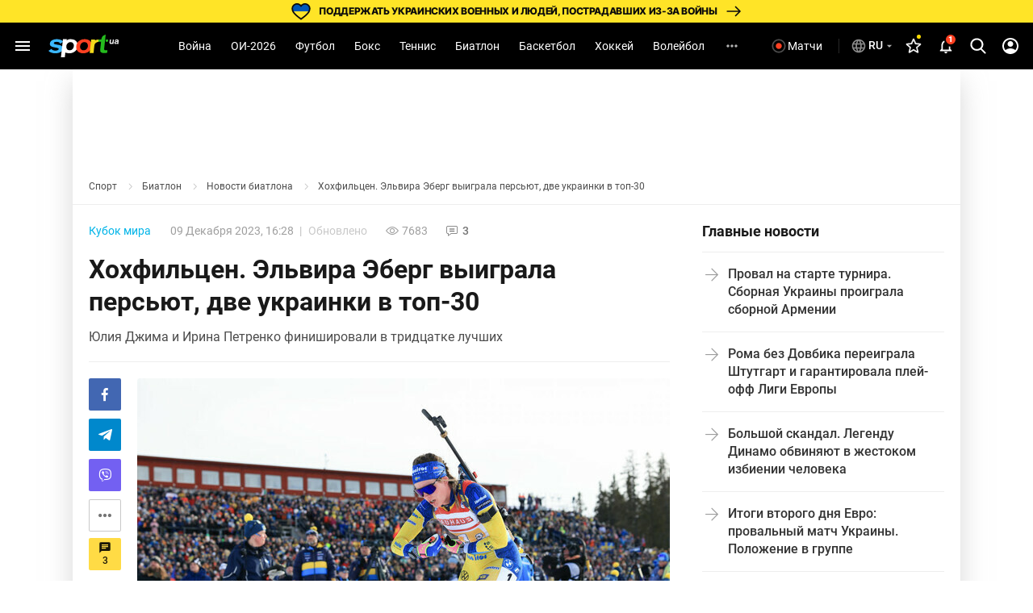

--- FILE ---
content_type: text/html; charset=UTF-8
request_url: https://sport.ua/news/656409-hohfiltsen-elvira-eberg-vyigrala-persyut-dve-ukrainki-v-top-30
body_size: 59164
content:
<!DOCTYPE html><html
	lang="ru"
	xmlns:og="http://ogp.me/ns#"
	xmlns:fb="http://www.facebook.com/2008/fbml">
	<head>
		<meta http-equiv="Content-type" content="text/html; charset=utf-8" />
<meta http-equiv="Content-Security-Policy" content="upgrade-insecure-requests" />
<meta name="viewport" content="width=device-width, initial-scale=1, maximum-scale=5" />
<meta http-equiv="x-dns-prefetch-control" content="on" />
<link rel="preconnect" href="https://pic.sport.ua" crossorigin><link rel="preconnect" href="https://www.google-analytics.com" crossorigin><link rel="preconnect" href="https://www.googletagmanager.com" crossorigin><link rel="dns-prefetch" href="https://pic.sport.ua"><link rel="dns-prefetch" href="https://www.google-analytics.com"><link rel="dns-prefetch" href="https://www.googletagmanager.com"><link href="https://www.googletagmanager.com/gtag/js?id=G-CGPJHBQLE1&amp;l=dataLayer&amp;cx=c" rel="preload" as="script"><link href="https://sport.ua/css/fonts/icomoon.woff" rel="preload" type="font/woff" as="font" crossorigin /><link href="https://sport.ua/css/fonts/icomoon.ttf" rel="preload" type="font/ttf" as="font" crossorigin /><link href="https://sport.ua/css/fonts/roboto-v27-latin-ext_cyrillic-ext_cyrillic-700.woff2" rel="preload" type="font/woff2" as="font" crossorigin /><link href="https://sport.ua/css/fonts/roboto-v27-latin-ext_cyrillic-ext_cyrillic-500.woff2" rel="preload" type="font/woff2" as="font" crossorigin /><link href="https://sport.ua/css/fonts/roboto-v27-latin-ext_cyrillic-ext_cyrillic-regular.woff2" rel="preload" type="font/woff2" as="font" crossorigin /><link href="https://sport.ua/css/fonts/inter-v12-cyrillic-ext-700.woff2" rel="preload" type="font/woff2" as="font" crossorigin /><link href="https://sport.ua/css/fonts/inter-v12-cyrillic-ext-800.woff2" rel="preload" type="font/woff2" as="font" crossorigin /><link rel="preload" as="image" href="/images/menu/logo.svg" type="image/svg+xml"><link rel="preload" href="https://pic.sport.ua/images/news/0/16/82/orig_656409.jpg" as="image" type="image/jpeg"><title>Хохфильцен. Эльвира Эберг выиграла персьют, две украинки в топ-30</title><meta name="description" content="Юлия Джима и Ирина Петренко финишировали в тридцатке лучших ⋆ Биатлон на Sport.ua" />
<meta name="news_keywords" content="Биатлон, Кубок мира, Кубок мира по биатлону, Хохфильцен (биатлон), женская сборная Украины по биатлону, Ингрид Тандревольд, Лена Хекки-Гросс, Эльвира Эберг, Юлия Джима, Анна Кривонос, Анастасия Меркушина, Ирина Петренко" />
<meta name="author" content="Олег Дидух" />
<link rel="alternate" href="https://sport.ua/news/656409-hohfiltsen-elvira-eberg-vyigrala-persyut-dve-ukrainki-v-top-30" hreflang="ru" /><link rel="alternate" href="https://sport.ua/uk/news/656409-hohfiltsen-elvira-eberg-vigrala-persyut-dvi-ukrainki-v-top-30" hreflang="uk" /><link rel="apple-touch-icon" sizes="180x180" href="/images/icons/apple-touch-icon.png">
<link rel="apple-touch-icon-precomposed" href="/images/icons/apple-touch-icon.png">
<link rel="apple-touch-icon" sizes="72x72" href="/images/icons/apple-touch-icon-72x72.png">
<link rel="apple-touch-icon" sizes="114x114" href="/images/icons/apple-touch-icon-114x114.png">
<link rel="icon" type="image/png" sizes="32x32" href="/images/icons/favicon-32x32.png">
<link rel="icon" type="image/png" sizes="16x16" href="/images/icons/favicon-16x16.png">
<link rel="manifest" href="/site.webmanifest">
<link rel="mask-icon" href="/images/icons/safari-pinned-tab.svg" color="#5bbad5">
<link rel="icon" type="image/png" sizes="192x192" href="/images/icons/android-chrome-192x192.png">
<link rel="shortcut icon" type="image/x-icon" href="/favicon.ico">
<meta name="msapplication-TileColor" content="#2b5797">
<meta name="msapplication-square70x70logo" content="/images/icons/mstile-70x70.png">
<meta name="msapplication-square150x150logo" content="/images/icons/mstile-150x150.png">
<meta name="msapplication-wide310x150logo" content="/images/icons/mstile-310x310.png">
<meta name="msapplication-square310x310logo" content="/images/icons/mstile-310x150.png">
<meta name="apple-mobile-web-app-title" content="СПОРТ.UA">
<meta name="application-name" content="СПОРТ.UA">
<meta name="msapplication-config" content="/browserconfig.xml">
<meta name="theme-color" content="#ffffff"><link href="https://sport.ua/rss/biathlon" rel="alternate" type="application/rss+xml" title="Новости спорта на Sport.ua - Биатлон" /><link rel="canonical" href="https://sport.ua/news/656409-hohfiltsen-elvira-eberg-vyigrala-persyut-dve-ukrainki-v-top-30" /><link rel="amphtml" href="https://sport.ua/amp/news/656409-hohfiltsen-elvira-eberg-vyigrala-persyut-dve-ukrainki-v-top-30" /><meta property="fb:pages" content="156002654438344" />
<meta property="fb:app_id" content="2271694016490356" />
<meta property="og:title" content="Хохфильцен. Эльвира Эберг выиграла персьют, две украинки в топ-30" />
<meta property="og:type" content="article" />
<meta property="og:url" content="https://sport.ua/news/656409-hohfiltsen-elvira-eberg-vyigrala-persyut-dve-ukrainki-v-top-30" />
<meta property="og:image" content="https://pic.sport.ua/images/news/0/16/82/og_656409.jpg" />
<meta property="og:site_name" content="СПОРТ.UA" />
<meta property="og:description" content="Юлия Джима и Ирина Петренко финишировали в тридцатке лучших ⋆ Биатлон на Sport.ua" />
<style>@font-face{font-family:Roboto;font-style:normal;font-weight:300;font-display:swap;src:local('Roboto Light'),local('Roboto-Light'),url('/css/fonts/roboto-v27-latin-ext_cyrillic-ext_cyrillic-300.woff2') format('woff2'),url('/css/fonts/roboto-v27-latin-ext_cyrillic-ext_cyrillic-300.woff') format('woff')}@font-face{font-family:Roboto;font-style:normal;font-weight:400;font-display:swap;src:local('Roboto'),local('Roboto Regular'),local('Roboto-Regular'),url('/css/fonts/roboto-v27-latin-ext_cyrillic-ext_cyrillic-regular.woff2') format('woff2'),url('/css/fonts/roboto-v27-latin-ext_cyrillic-ext_cyrillic-regular.woff') format('woff')}@font-face{font-family:Roboto;font-style:normal;font-weight:500;font-display:swap;src:local('Roboto Medium'),local('Roboto-Medium'),url('/css/fonts/roboto-v27-latin-ext_cyrillic-ext_cyrillic-500.woff2') format('woff2'),url('/css/fonts/roboto-v27-latin-ext_cyrillic-ext_cyrillic-500.woff') format('woff')}@font-face{font-family:Roboto;font-style:normal;font-weight:700;font-display:swap;src:local('Roboto Bold'),local('Roboto-Bold'),url('/css/fonts/roboto-v27-latin-ext_cyrillic-ext_cyrillic-700.woff2') format('woff2'),url('/css/fonts/roboto-v27-latin-ext_cyrillic-ext_cyrillic-700.woff') format('woff')}@font-face{font-family:Roboto;font-style:normal;font-weight:900;src:local(''),url('/css/fonts/roboto-v30-latin-ext_cyrillic-ext_cyrillic-900.woff2') format('woff2'),url('/css/fonts/roboto-v30-latin-ext_cyrillic-ext_cyrillic-900.woff') format('woff')}@font-face{font-display:swap;font-family:'Roboto Condensed';font-style:normal;font-weight:400;src:url('/css/fonts/roboto-condensed-v27-cyrillic_cyrillic-ext_latin-regular.woff2') format('woff2'),url('/css/fonts/roboto-condensed-v25-cyrillic_cyrillic-ext_latin-700.woff') format('woff')}@font-face{font-display:swap;font-family:'Roboto Condensed';font-style:normal;font-weight:700;src:url('/css/fonts/roboto-condensed-v25-cyrillic_cyrillic-ext_latin-700.woff2') format('woff2'),url('/css/fonts/roboto-condensed-v25-cyrillic_cyrillic-ext_latin-700.woff') format('woff')}@font-face{font-display:swap;font-family:Inter;font-style:normal;font-weight:700;src:url('/css/fonts/inter-v12-cyrillic-ext-700.woff2') format('woff2'),url('/css/fonts/inter-v12-cyrillic-ext-700.woff') format('woff')}@font-face{font-display:swap;font-family:Inter;font-style:normal;font-weight:800;src:url('/css/fonts/inter-v12-cyrillic-ext-800.woff2') format('woff2'),url('/css/fonts/inter-v12-cyrillic-ext-800.woff') format('woff')}#policy-accept{position:fixed;bottom:0;background:#333;left:0;right:0;z-index:999;font-size:14px;line-height:20px;color:#fff;display:block}#policy-accept.popup{top:50%;left:50%;transform:translate(-50%,-50%);width:360px;min-height:312px;height:365px;padding:24px 24px 28px 24px;border-radius:16px;background-color:#fff;box-shadow:0 2px 12px rgba(6,20,40,.24);color:#212121;display:none;flex-direction:column;gap:12px;z-index:1000;text-align:center;box-sizing:border-box}#policy-accept.popup.active{display:flex}#policy-accept.popup .gambling-icon-21{display:block;margin:0 auto 4px;width:64px;min-width:64px;height:64px;min-height:64px;background-image:url("data:image/svg+xml,%3Csvg width='64' height='64' viewBox='0 0 64 64' fill='none' xmlns='http://www.w3.org/2000/svg'%3E%3Cpath d='M60.8 32C60.8 16.0942 47.9058 3.2 32 3.2C16.0942 3.2 3.2 16.0942 3.2 32C3.2 47.9058 16.0942 60.8 32 60.8V64C14.3269 64 0 49.6731 0 32C0 14.3269 14.3269 0 32 0C49.6731 0 64 14.3269 64 32C64 49.6731 49.6731 64 32 64V60.8C47.9058 60.8 60.8 47.9058 60.8 32Z' fill='%23FF4122'/%3E%3Cpath d='M54.2023 30.1953V33.725H40.168V30.1953H54.2023ZM49.1117 24.6406V39.5468H45.2727V24.6406H49.1117Z' fill='%23212121'/%3E%3Cpath d='M37.2906 21.0828V41.6H33.2406V25.7515L28.375 27.2984V24.1062L36.8547 21.0828H37.2906Z' fill='%23212121'/%3E%3Cpath d='M26.6133 38.4359V41.6H12.607V38.9L19.2305 31.7984C19.8961 31.0578 20.4211 30.4062 20.8055 29.8437C21.1898 29.2718 21.4664 28.7609 21.6352 28.3109C21.8133 27.8515 21.9023 27.4156 21.9023 27.0031C21.9023 26.3843 21.7992 25.8547 21.593 25.414C21.3867 24.964 21.082 24.6172 20.6789 24.3734C20.2852 24.1297 19.7977 24.0078 19.2164 24.0078C18.5977 24.0078 18.0633 24.1578 17.6133 24.4578C17.1727 24.7578 16.8352 25.175 16.6008 25.7093C16.3758 26.2437 16.2633 26.8484 16.2633 27.5234H12.1992C12.1992 26.3047 12.4898 25.189 13.0711 24.1765C13.6523 23.1547 14.4727 22.3437 15.532 21.7437C16.5914 21.1343 17.8477 20.8297 19.3008 20.8297C20.7352 20.8297 21.9445 21.064 22.9289 21.5328C23.9227 21.9922 24.6727 22.6578 25.1789 23.5297C25.6945 24.3922 25.9523 25.4234 25.9523 26.6234C25.9523 27.2984 25.8445 27.9593 25.6289 28.6062C25.4133 29.2437 25.1039 29.8812 24.7008 30.5187C24.307 31.1468 23.8289 31.7843 23.2664 32.4312C22.7039 33.0781 22.0805 33.7484 21.3961 34.4422L17.8383 38.4359H26.6133Z' fill='%23212121'/%3E%3C/svg%3E%0A")}#policy-accept.popup .gambling-question-21{font-weight:700;font-size:18px;line-height:24px}#policy-accept.popup .confirmation-text{font-weight:400;font-size:14px;line-height:22px}#policy-accept.popup~.cover{position:fixed;inset:0;background-color:rgba(0,0,0,.48);z-index:999}.cover{display:none}#policy-accept.popup.active~.cover{display:block}body:has(#policy-accept.popup.active){overflow:hidden}#policy-accept:not(.popup)>div{display:flex;align-items:center;justify-content:center;padding:10px 0}#policy-accept:not(.popup) a{color:#ffdb45}#policy-accept.popup a{color:#0155a3;text-decoration:underline rgba(1,85,163,0.48);transition:text-decoration .2s ease-in-out;text-underline-offset:3px}#policy-accept.popup a:hover{text-decoration-color:rgba(1,85,163,1)}#policy-accept>div>button{background:#ffdb45;border-radius:2px;width:160px;height:36px;font-weight:500;color:rgba(0,0,0,.8);margin-left:21px}#policy-accept.popup .conf-agreement__wrap{width:100%;margin-top:auto}#policy-accept.popup .conf-agreement__text{margin-bottom:24px;font-size:12px;font-weight:400;line-height:18px;color:#445b6e}#policy-accept.popup button{width:100%;height:40px;border-radius:6px;margin-left:0;font-size:14px;line-height:24px;font-weight:600;color:#212121;background-color:#fadb00;transition:background-color .2s linear}#policy-accept.popup button:hover{background-color:#fbe43d}@media screen and (max-width:1024px){#policy-accept:not(.popup){line-height:18px}#policy-accept:not(.popup)>div{flex-direction:column;padding:8px 20px 12px;text-align:center}#policy-accept:not(.popup)>div>button{width:240px;margin-left:0;margin-top:8px}}@media screen and (max-width:400px){#policy-accept.popup{width:336px}}a,abbr,acronym,address,applet,article,aside,audio,b,big,blockquote,body,canvas,caption,center,cite,code,dd,del,details,dfn,div,dl,dt,em,embed,fieldset,figcaption,figure,footer,form,h1,h2,h3,h4,h5,h6,header,hgroup,html,i,iframe,img,ins,kbd,label,legend,li,mark,menu,nav,object,ol,output,p,pre,q,ruby,s,samp,section,small,span,strike,strong,sub,summary,sup,table,tbody,td,tfoot,th,thead,time,tr,tt,u,ul,var,video{margin:0;padding:0;border:0;font-size:100%;font:inherit;vertical-align:baseline}article,aside,details,figcaption,figure,footer,header,hgroup,menu,nav,section{display:block}body{font-family:Roboto,sans-serif;font-size:14px;font-weight:400;overflow-x:hidden;line-height:1}body.fixed{overflow:hidden}ol,ul{list-style:none}table{border-collapse:collapse;border-spacing:0}*{box-sizing:border-box}a,button,input{outline:0}a{text-decoration:none}button{border:none;font-family:Roboto,sans-serif}::-moz-focus-inner,::-moz-focus-outer{border:0;padding:0}a:-moz-focusring,select:-moz-focusring{color:transparent;text-shadow:0 0 0 #000}:active,:focus,:hover,:visited{outline:0!important}a{outline:0!important}a:active,a:focus,a:hover,a:visited{outline:0!important}::-moz-focus-inner{border:0;outline:0}*{-webkit-tap-highlight-color:transparent}img{max-width:100%;height:auto;font-size:0}img[loading=lazy][data-src]{max-width:0;max-height:0;overflow:hidden}svg{overflow:hidden}a{font-size:inherit;color:inherit;line-height:inherit}button{background:0 0;border:none;padding:0;margin:0;outline:0;cursor:pointer}@media (max-width:1023px){::-webkit-scrollbar{display:none}}@font-face{font-family:icomoon;font-weight:400;font-style:normal;src:local("icomoon"),url("/css/fonts/icomoon.woff") format("woff"),url("/css/fonts/icomoon.ttf") format("truetype");font-display:swap}@font-face{font-family:icomoon-menu;font-weight:400;font-style:normal;src:local("icomoon-menu"),url("/css/fonts/icomoon-menu.woff") format("woff"),url("/css/fonts/icomoon-menu.ttf") format("truetype");font-display:swap}[class*=" icon-"],[class^=icon-]{font-family:icomoon,sans-serif!important;speak:never;font-style:normal;font-weight:400;font-variant:normal;text-transform:none;line-height:1;-webkit-font-smoothing:antialiased;-moz-osx-font-smoothing:grayscale}[class*=" icon-menu"],[class^=icon-menu]{font-family:icomoon-menu,sans-serif!important;speak:never;font-style:normal;font-weight:400;font-variant:normal;text-transform:none;line-height:1;-webkit-font-smoothing:antialiased;-moz-osx-font-smoothing:grayscale}.icon-menu-other:before{content:"\e900"}.icon-menu-futsal:before{content:"\e901"}.icon-menu-mma:before{content:"\e902"}.icon-menu-hockey:before{content:"\e903"}.icon-menu-biathlon:before{content:"\e904"}.icon-menu-basketball:before{content:"\e905"}.icon-menu-tennis:before{content:"\e906"}.icon-menu-box:before{content:"\e907"}.icon-menu-football:before{content:"\e908"}.icon-menu-arrow:before{content:"\e909"}.icon-menu-lang-arrow:before{content:"\e90a"}.icon-menu-chevron:before{content:"\e90b"}.icon-burger:before{content:"\e928"}.icon-down:before{content:"\e92a"}.icon-left:before{content:"\e935"}.icon-more:before{content:"\e937"}.icon-right:before{content:"\e93b"}.icon-up:before{content:"\e947"}.icon-comment-n:before{content:"\e96b"}.icon-calendar-n:before{content:"\e96c"}.icon-video-n:before{content:"\e96e"}.icon-photo-n:before{content:"\e971"}.icon-video-transp:before{content:"\e972"}.icon-arrow-up-n:before{content:"\e973"}.icon-table:before{content:"\e974"}.icon-football:before{content:"\e975"}.icon-updated:before{content:"\e977"}.icon-present:before{content:"\e978"}.d-none{display:none}.d-i{display:inline}.d-fl{display:flex}.fl-col{flex-direction:column}.fl-c,.fl-c-c,.fl-c-sb,.fl-col,.fl-def,.fl-sb,.fl-wrap{display:flex}.fl-wrap{flex-wrap:wrap}.fl-sb{justify-content:space-between}.fl-c,.fl-c-c,.fl-c-sb,.fl-def{align-items:center}.fl-c-c,.fl-c-sb,.fl-def{justify-content:center}.fl-c-sb,.fl-def{justify-content:space-between}.fl-def{align-items:flex-start;justify-content:flex-start}body{min-height:calc(100vh + 10px)}.menu-opened .navbar-nav li.active a::before{display:none}header{position:relative;z-index:998;background:#000}@media (max-width:1023px){header{display:flex;flex-direction:column}header.fixed{padding-top:52px}header.fixed .navbar{position:fixed;top:0;left:0}}.menu{display:none}.menu__lang{width:156px;height:32px;margin-bottom:16px;position:relative;z-index:10}.menu__lang .menu__lang-button{border-radius:6px;background:#333}.menu__lang .menu__lang-link{display:none}.menu__lang.active .menu__lang-link{display:flex;border-radius:0 0 6px 6px}.menu__lang.active .menu__lang-button:first-child{border-radius:6px 6px 0 0}.menu__lang.active .menu__lang-button i{transform:rotate(180deg)}.menu__lang-button{width:100%;display:flex;align-items:center;padding:4px 6px;color:#fff;font-size:14px;font-weight:500;line-height:23px;white-space:nowrap}.menu__lang-button i{width:16px;height:16px;background-image:url("data:image/svg+xml,%3Csvg width='24' height='24' viewBox='0 0 24 24' fill='none' xmlns='http://www.w3.org/2000/svg'%3E%3Cpath d='M7 9.99902L12 14.999L17 9.99902H7Z' fill='white' fill-opacity='0.7'/%3E%3C/svg%3E%0A");background-size:contain}.menu__lang-button i::before{display:none}.menu__lang-button:hover{background:#444}.menu__lang-button:hover i{background-image:url("data:image/svg+xml,%3Csvg width='24' height='24' viewBox='0 0 24 24' fill='none' xmlns='http://www.w3.org/2000/svg'%3E%3Cpath d='M7 9.99902L12 14.999L17 9.99902H7Z' fill='%23FADB00' fill-opacity='1'/%3E%3C/svg%3E%0A")}.menu__lang-link::after{display:none}.menu__lang-icon{display:block;width:20px;height:20px;margin-right:2px}.menu__lang-icon.ua{background-image:url("data:image/svg+xml,%3Csvg width='20' height='20' viewBox='0 0 20 20' fill='none' xmlns='http://www.w3.org/2000/svg'%3E%3Crect x='2' y='4' width='16' height='6' fill='%23075AFD'/%3E%3Crect x='2' y='10' width='16' height='6' fill='%23FFDC22'/%3E%3C/svg%3E%0A")}.menu__lang-icon.ru{background-image:url("data:image/svg+xml,%3Csvg width='20' height='20' viewBox='0 0 20 20' fill='none' xmlns='http://www.w3.org/2000/svg'%3E%3Cpath d='M9.99163 1.66663C5.39163 1.66663 1.66663 5.39996 1.66663 9.99996C1.66663 14.6 5.39163 18.3333 9.99163 18.3333C14.6 18.3333 18.3333 14.6 18.3333 9.99996C18.3333 5.39996 14.6 1.66663 9.99163 1.66663ZM15.7666 6.66663H13.3083C13.0416 5.62496 12.6583 4.62496 12.1583 3.69996C13.6916 4.22496 14.9666 5.29163 15.7666 6.66663ZM9.99996 3.36663C10.6916 4.36663 11.2333 5.47496 11.5916 6.66663H8.40829C8.76663 5.47496 9.30829 4.36663 9.99996 3.36663ZM3.54996 11.6666C3.41663 11.1333 3.33329 10.575 3.33329 9.99996C3.33329 9.42496 3.41663 8.86663 3.54996 8.33329H6.36663C6.29996 8.88329 6.24996 9.43329 6.24996 9.99996C6.24996 10.5666 6.29996 11.1166 6.36663 11.6666H3.54996ZM4.23329 13.3333H6.69163C6.95829 14.375 7.34163 15.375 7.84163 16.3C6.30829 15.775 5.03329 14.7166 4.23329 13.3333ZM6.69163 6.66663H4.23329C5.03329 5.28329 6.30829 4.22496 7.84163 3.69996C7.34163 4.62496 6.95829 5.62496 6.69163 6.66663ZM9.99996 16.6333C9.30829 15.6333 8.76663 14.525 8.40829 13.3333H11.5916C11.2333 14.525 10.6916 15.6333 9.99996 16.6333ZM11.95 11.6666H8.04996C7.97496 11.1166 7.91663 10.5666 7.91663 9.99996C7.91663 9.43329 7.97496 8.87496 8.04996 8.33329H11.95C12.025 8.87496 12.0833 9.43329 12.0833 9.99996C12.0833 10.5666 12.025 11.1166 11.95 11.6666ZM12.1583 16.3C12.6583 15.375 13.0416 14.375 13.3083 13.3333H15.7666C14.9666 14.7083 13.6916 15.775 12.1583 16.3ZM13.6333 11.6666C13.7 11.1166 13.75 10.5666 13.75 9.99996C13.75 9.43329 13.7 8.88329 13.6333 8.33329H16.45C16.5833 8.86663 16.6666 9.42496 16.6666 9.99996C16.6666 10.575 16.5833 11.1333 16.45 11.6666H13.6333Z' fill='white' fill-opacity='0.54'/%3E%3C/svg%3E%0A")}.menu__lang-header{width:auto;height:40px;margin-bottom:0}@media (max-width:1023px){.menu__lang-header{display:none}}.menu__lang-header .menu__lang-dropdown{display:none;width:156px;background:#333}.menu__lang-header .menu__lang-button{border-radius:6px;background:0 0;padding:8px 2px 8px 6px}.menu__lang-header .menu__lang-link{height:40px}.menu__lang-header.active .menu__lang-button{background:#202020}.menu__lang-header.active .menu__lang-button:first-child{border-radius:6px}.menu__lang-header.active .menu__lang-link{display:flex;border-radius:0;background:#333}.menu__lang-header.active .menu__lang-link:first-child{border-radius:0}.menu__lang-header.active .menu__lang-link:hover{background:#444}.menu__lang-header.active span.menu__lang-link{pointer-events:none}.menu__lang-header.active .menu__lang-dropdown{display:block;position:absolute;top:calc(100% + 2px);left:0;border-radius:4px;overflow:hidden}@media (max-width:1023px){.menu__lang{width:calc(100% - 16px);margin-bottom:23px;height:40px}.menu__lang-button{height:100%;padding:0 8px 0 12px}.menu__lang-button i{width:24px;height:24px;background-image:url("data:image/svg+xml,%3Csvg width='24' height='24' viewBox='0 0 24 24' fill='none' xmlns='http://www.w3.org/2000/svg'%3E%3Cpath d='M7 9.99902L12 14.999L17 9.99902H7Z' fill='white' fill-opacity='0.7'/%3E%3C/svg%3E%0A")}.menu__lang-button i::before{display:none}.menu__lang-icon{margin-right:12px}}.menu__lang.menu__lang-header{width:auto}@media (min-width:1366px){.menu__lang{width:200px}}@media (min-width:1440px){.menu__lang{width:150px}}@media (min-width:1536px){.menu__lang{width:150px}}.navbar{height:58px;width:100%;max-width:1440px;margin:0 auto;padding:0 8px;line-height:16px;position:relative;background:#000}.navbar-matches-link{color:#fff;font-weight:400;line-height:22px;display:inline-flex;padding:9px 12px 9px 6px;align-items:center;gap:4px;border-radius:6px;transition:.2s ease}.navbar-matches-link:hover{background:#202020}.navbar-matches-link::before{content:"";display:block;width:22px;height:22px;background-image:url("data:image/svg+xml,%3Csvg width='22' height='22' viewBox='0 0 22 22' fill='none' xmlns='http://www.w3.org/2000/svg'%3E%3Cg clip-path='url(%23clip0_10884_1338)'%3E%3Cpath d='M11 2.5C6.308 2.5 2.5 6.308 2.5 11C2.5 15.692 6.308 19.5 11 19.5C15.692 19.5 19.5 15.692 19.5 11C19.5 6.308 15.692 2.5 11 2.5ZM11 17.8C7.243 17.8 4.2 14.757 4.2 11C4.2 7.243 7.243 4.2 11 4.2C14.757 4.2 17.8 7.243 17.8 11C17.8 14.757 14.757 17.8 11 17.8Z' fill='white' fill-opacity='0.3'/%3E%3Cpath d='M11.0001 14.709C13.0486 14.709 14.7092 13.0483 14.7092 10.9999C14.7092 8.95139 13.0486 7.29077 11.0001 7.29077C8.95163 7.29077 7.29102 8.95139 7.29102 10.9999C7.29102 13.0483 8.95163 14.709 11.0001 14.709Z' fill='white'/%3E%3C/g%3E%3Cdefs%3E%3CclipPath id='clip0_10884_1338'%3E%3Crect width='22' height='22' fill='white'/%3E%3C/clipPath%3E%3C/defs%3E%3C/svg%3E%0A")}.navbar-matches-link.live::before{background-image:url("data:image/svg+xml,%3Csvg width='22' height='22' viewBox='0 0 22 22' fill='none' xmlns='http://www.w3.org/2000/svg'%3E%3Cg clip-path='url(%23clip0_10884_770)'%3E%3Cpath d='M11 2.5C6.308 2.5 2.5 6.308 2.5 11C2.5 15.692 6.308 19.5 11 19.5C15.692 19.5 19.5 15.692 19.5 11C19.5 6.308 15.692 2.5 11 2.5ZM11 17.8C7.243 17.8 4.2 14.757 4.2 11C4.2 7.243 7.243 4.2 11 4.2C14.757 4.2 17.8 7.243 17.8 11C17.8 14.757 14.757 17.8 11 17.8Z' fill='white' fill-opacity='0.3'/%3E%3Cpath d='M11.0001 14.709C13.0486 14.709 14.7092 13.0483 14.7092 10.9999C14.7092 8.95139 13.0486 7.29077 11.0001 7.29077C8.95163 7.29077 7.29102 8.95139 7.29102 10.9999C7.29102 13.0483 8.95163 14.709 11.0001 14.709Z' fill='%23FF4122'/%3E%3C/g%3E%3Cdefs%3E%3CclipPath id='clip0_10884_770'%3E%3Crect width='22' height='22' fill='white'/%3E%3C/clipPath%3E%3C/defs%3E%3C/svg%3E%0A")}@media (max-width:1023px){.navbar-matches-link{order:3}}.navbar-divider{width:1px;height:18.5px;background:rgba(255,255,255,.16);margin:0 8px}@media (max-width:1023px){.navbar-divider{display:none}}@media (max-width:1023px){.navbar{order:1}}.navbar-nav{height:100%;margin-right:auto;margin-left:auto}.navbar-nav li{height:100%}.navbar-nav li.show-large{display:none}@media screen and (min-width:1440px){.navbar-nav li.show-large{display:flex}}.navbar-nav li a{line-height:20px;color:#fff;font-weight:400;text-transform:capitalize;display:flex;align-items:center;transition:.2s;cursor:pointer;height:100%;padding:0 12px}.navbar-nav li a:hover{background:#1f1f1f}@media (max-width:1100px){.navbar-nav li a{padding:0 6px}}.navbar-nav li.active:not(.no-icon) a{color:#fadb00;position:relative}.navbar-nav li.active:not(.no-icon) a::before{content:"";display:block;width:16px;height:8px;position:absolute;top:calc(100% - 6px);left:calc(50% - 8px);background-image:url("data:image/svg+xml,%3Csvg width='16' height='8' viewBox='0 0 16 8' fill='none' xmlns='http://www.w3.org/2000/svg'%3E%3Cpath d='M0 8L7.10635 0.715995C7.4921 0.320596 8.12538 0.312872 8.52066 0.698744L16 8H0Z' fill='white'/%3E%3C/svg%3E%0A")}.navbar-nav li.active.no-icon a{color:#fadb00}.navbar-nav li .navbar-open-menu{width:20px;height:20px;background-image:url("data:image/svg+xml,%3Csvg width='20' height='20' viewBox='0 0 20 20' fill='none' xmlns='http://www.w3.org/2000/svg'%3E%3Cpath d='M4.99992 8.33337C4.08325 8.33337 3.33325 9.08337 3.33325 10C3.33325 10.9167 4.08325 11.6667 4.99992 11.6667C5.91659 11.6667 6.66659 10.9167 6.66659 10C6.66659 9.08337 5.91659 8.33337 4.99992 8.33337ZM14.9999 8.33337C14.0833 8.33337 13.3333 9.08337 13.3333 10C13.3333 10.9167 14.0833 11.6667 14.9999 11.6667C15.9166 11.6667 16.6666 10.9167 16.6666 10C16.6666 9.08337 15.9166 8.33337 14.9999 8.33337ZM9.99992 8.33337C9.08325 8.33337 8.33325 9.08337 8.33325 10C8.33325 10.9167 9.08325 11.6667 9.99992 11.6667C10.9166 11.6667 11.6666 10.9167 11.6666 10C11.6666 9.08337 10.9166 8.33337 9.99992 8.33337Z' fill='white' fill-opacity='0.7'/%3E%3C/svg%3E%0A");margin-left:12px}.navbar-search-btn{position:relative}.navbar-search-btn .navbar-icon-search{cursor:pointer;width:40px;height:40px;display:flex;align-items:center;justify-content:center;border-radius:6px}.navbar-search-btn .navbar-icon-search:hover{background:#202020}.navbar-search-btn .navbar-icon-search::before{content:"";display:block;width:24px;height:24px;background-image:url("data:image/svg+xml,%3Csvg width='24' height='24' viewBox='0 0 24 24' fill='none' xmlns='http://www.w3.org/2000/svg'%3E%3Cg clip-path='url(%23clip0_10884_1361)'%3E%3Cpath d='M21.308 19.8882L16.5749 15.1355C17.7918 13.7388 18.4586 11.9815 18.4586 10.152C18.4586 5.87764 14.8566 2.40002 10.4293 2.40002C6.00194 2.40002 2.3999 5.87764 2.3999 10.152C2.3999 14.4264 6.00194 17.904 10.4293 17.904C12.0913 17.904 13.6752 17.42 15.0294 16.5012L19.7985 21.2899C19.9978 21.4898 20.2659 21.6 20.5532 21.6C20.8252 21.6 21.0832 21.4999 21.279 21.3179C21.6951 20.9313 21.7084 20.2903 21.308 19.8882ZM10.4293 4.42228C13.7017 4.42228 16.364 6.99257 16.364 10.152C16.364 13.3115 13.7017 15.8818 10.4293 15.8818C7.15677 15.8818 4.49452 13.3115 4.49452 10.152C4.49452 6.99257 7.15677 4.42228 10.4293 4.42228Z' fill='white'/%3E%3C/g%3E%3Cdefs%3E%3CclipPath id='clip0_10884_1361'%3E%3Crect width='24' height='24' fill='white'/%3E%3C/clipPath%3E%3C/defs%3E%3C/svg%3E%0A")}.navbar-search-btn:hover{color:#fadb00}.navbar-form{width:0;height:42px;position:absolute;top:50%;right:0;transform:translateY(-50%);transition:.2s;overflow:hidden;z-index:11}.navbar-form.active{width:307px}.navbar-form input{width:100%;height:100%;padding:13px 0 13px 53px;background:#212121;border-radius:50px;color:#fafafa;border:0;outline:0;position:relative;z-index:1}.navbar-form-submit{position:absolute;top:13px;left:17px;z-index:2}.navbar-form-submit{font-size:16px;color:#fadb00}.navbar-auth{min-width:40px;width:40px;height:40px;display:flex;align-items:center;justify-content:center;border-radius:6px}.navbar-auth:hover{background:#202020}.navbar-auth .navbar-icon-user{width:24px;height:24px;display:block;background-image:url("data:image/svg+xml,%3Csvg width='24' height='24' viewBox='0 0 24 24' fill='none' xmlns='http://www.w3.org/2000/svg'%3E%3Cpath d='M12.0004 1.99927C6.48037 1.99927 2.00037 6.47927 2.00037 11.9993C2.00037 17.5193 6.48037 21.9993 12.0004 21.9993C17.5204 21.9993 22.0004 17.5193 22.0004 11.9993C22.0004 6.47927 17.5204 1.99927 12.0004 1.99927ZM18.1404 17.1193C16.4504 15.7993 14.3204 14.9993 12.0004 14.9993C9.68037 14.9993 7.55037 15.7993 5.86037 17.1193C4.70037 15.7293 4.00037 13.9493 4.00037 11.9993C4.00037 7.57927 7.58037 3.99927 12.0004 3.99927C16.4204 3.99927 20.0004 7.57927 20.0004 11.9993C20.0004 13.9493 19.3004 15.7293 18.1404 17.1193Z' fill='white'/%3E%3Cpath d='M12.0004 5.99927C10.0704 5.99927 8.50037 7.56927 8.50037 9.49927C8.50037 11.4293 10.0704 12.9993 12.0004 12.9993C13.9304 12.9993 15.5004 11.4293 15.5004 9.49927C15.5004 7.56927 13.9304 5.99927 12.0004 5.99927Z' fill='white'/%3E%3C/svg%3E%0A")}.navbar-auth .menu-user-actions{display:none;position:absolute;white-space:nowrap;top:calc(100% + 2px);right:0;background:#333;border-radius:6px;font-weight:600;z-index:2;cursor:auto;text-align:left;box-shadow:0 2px 12px rgba(0,0,0,.5);padding:0;overflow:hidden;z-index:11}.navbar-auth .menu-user-actions .logout{display:flex;align-items:center;justify-content:space-between}.navbar-auth .menu-user-actions .logout::after{content:"";display:block;width:24px;height:24px;background-image:url("data:image/svg+xml,%3Csvg width='24' height='24' viewBox='0 0 24 24' fill='none' xmlns='http://www.w3.org/2000/svg'%3E%3Cpath d='M11 7L9.6 8.4L12.2 11H2V13H12.2L9.6 15.6L11 17L16 12L11 7ZM20 19H12V21H20C21.1 21 22 20.1 22 19V5C22 3.9 21.1 3 20 3H12V5H20V19Z' fill='white' fill-opacity='0.7'/%3E%3C/svg%3E%0A")}.navbar-auth .menu-user-actions.active{display:block}.navbar-auth .menu-user-actions li{width:100%}.navbar-auth .menu-user-actions a{display:block;width:100%;padding:8px 12px;font-size:14px;line-height:24px;color:#fff}.navbar-auth .menu-user-actions a:hover{background:#444}.navbar-auth-btn{display:flex;align-items:center;justify-content:center;min-width:100%;width:100%;height:100%}.navbar-auth.authorized{position:relative}.navbar-auth.authorized img{width:28px;height:28px;border-radius:50%}.navbar-auth.active,.navbar-auth:hover{fill:#fadb00}.burger{min-width:40px;width:40px;height:40px;margin-right:12px;position:relative;border-radius:6px;transition:.2s ease}.burger:hover{background:#202020}.burger::after,.burger::before{content:"";display:block;width:24px;height:24px;transition:.2s ease;position:absolute;top:calc(50% - 12px);left:calc(50% - 12px)}.burger::before{background-image:url("data:image/svg+xml,%3Csvg width='24' height='24' viewBox='0 0 24 24' fill='none' xmlns='http://www.w3.org/2000/svg'%3E%3Cg clip-path='url(%23clip0_10884_824)'%3E%3Cpath d='M3 18H21V16H3V18ZM3 13H21V11H3V13ZM3 6V8H21V6H3Z' fill='white'/%3E%3C/g%3E%3Cdefs%3E%3CclipPath id='clip0_10884_824'%3E%3Crect width='24' height='24' fill='white'/%3E%3C/clipPath%3E%3C/defs%3E%3C/svg%3E%0A")}.burger::after{transform:scale(0);background-image:url("data:image/svg+xml,%3Csvg width='24' height='24' viewBox='0 0 24 24' fill='none' xmlns='http://www.w3.org/2000/svg'%3E%3Cg clip-path='url(%23clip0_10884_1326)'%3E%3Cpath d='M6.34317 19.0711L19.0711 6.34315L17.6569 4.92894L4.92896 17.6569L6.34317 19.0711Z' fill='%23F2F2F2'/%3E%3Cpath d='M4.92905 6.34256L17.657 19.0705L19.0712 17.6563L6.34326 4.92834L4.92905 6.34256Z' fill='%23F2F2F2'/%3E%3C/g%3E%3Cdefs%3E%3CclipPath id='clip0_10884_1326'%3E%3Crect width='24' height='24' fill='white'/%3E%3C/clipPath%3E%3C/defs%3E%3C/svg%3E%0A")}body.menu-opened .burger::before{transform:scale(0);opacity:0}body.menu-opened .burger::after{transform:scale(1);opacity:1}.logo{padding-top:2px;margin-right:8px}@media (min-width:1200px){.logo{margin-right:auto}}.logo img{max-width:87px}@media (max-width:1023px){.logo img{max-width:83px}}.navbar-lang{text-transform:uppercase;padding:1px 14px 0 0;margin-right:23px}.navbar-lang span{margin:0 4px}.navbar-lang a.current{color:#fadb00;pointer-events:none}.navbar-lang a:hover{color:#fadb00}.navbar-nav-mobile{display:flex;align-items:center;width:565px;height:100%;padding:0;margin:0;gap:0}@media (max-width:1023px){.navbar-nav-mobile{order:2}}.navbar-nav-mobile-wrap{display:none;width:100%;height:44px;overflow:auto;background:#000;position:static!important}.navbar-nav-mobile li{display:flex;align-items:center}.navbar-nav-mobile li:first-child a{padding-left:16px}.navbar-nav-mobile li a{align-items:center;justify-content:center;font-weight:500;font-size:14px;line-height:20px;color:#fff;padding:2px 10px 0;text-transform:uppercase;border:0;white-space:nowrap}.navbar-nav-mobile li a.active{color:#fadb00}.nav-down-division-wrap{height:36px;width:100%;background:#fff;box-shadow:0 2px 8px 0 rgba(6,20,40,.16);order:3}.nav-down-division-list{width:100%;height:100%;max-width:1440px;margin:0 auto;padding-left:0;position:relative}.nav-down-division{display:flex;align-items:center;height:100%}.nav-down-division li{height:100%}.nav-down-division li.moved-items{position:relative}.nav-down-division li.moved-items .moved-items-list{display:none}.nav-down-division li.moved-items:hover .moved-items-list{display:block}.nav-down-division li.moved-items:hover .moved-items-btn{background:rgba(95,120,137,.08)}.nav-down-division .nav-down-division-title,.nav-down-division a,.nav-down-division button{display:flex;align-items:center;height:100%;padding:0 10px;color:rgba(0,0,0,.9);font-size:14px;font-weight:400;line-height:20px;white-space:nowrap}.nav-down-division .nav-down-division-title:hover,.nav-down-division a:hover,.nav-down-division button:hover{background:rgba(95,120,137,.08)}.nav-down-division .nav-down-division-title.active,.nav-down-division a.active,.nav-down-division button.active{position:relative}.nav-down-division .nav-down-division-title.active::before,.nav-down-division a.active::before,.nav-down-division button.active::before{content:"";width:calc(100% - 20px);height:3px;border-radius:1px 1px 0 0;background:#fadb00;position:absolute;left:10px;top:calc(100% - 3px)}.nav-down-division .nav-down-division-title{text-transform:capitalize;padding:0 20px;margin-right:10px;font-weight:500;position:relative;display:flex;min-width:60px}@media (max-width:1023px){.nav-down-division .nav-down-division-title{display:none}}.nav-down-division .nav-down-division-title:hover{background:0 0}.nav-down-division .nav-down-division-title::after{content:"";display:block;width:1px;height:20px;position:absolute;right:0;top:calc(50% - 10px);background:rgba(95,120,137,.16)}.nav-down-division .nav-down-division-title i{font-size:20px;line-height:20px;margin-right:8px}.nav-down-division .nav-down-division-title i.icon-menu-handball,.nav-down-division .nav-down-division-title i.icon-menu-volleyball{display:none}.nav-down-division .moved-items-btn{display:flex;align-items:center;gap:4px}.nav-down-division .moved-items-btn::after{content:"";display:block;width:20px;height:20px;background-image:url("data:image/svg+xml,%3Csvg width='20' height='20' viewBox='0 0 20 20' fill='none' xmlns='http://www.w3.org/2000/svg'%3E%3Cpath d='M4.99967 8.33337C4.08301 8.33337 3.33301 9.08337 3.33301 10C3.33301 10.9167 4.08301 11.6667 4.99967 11.6667C5.91634 11.6667 6.66634 10.9167 6.66634 10C6.66634 9.08337 5.91634 8.33337 4.99967 8.33337ZM14.9997 8.33337C14.083 8.33337 13.333 9.08337 13.333 10C13.333 10.9167 14.083 11.6667 14.9997 11.6667C15.9163 11.6667 16.6663 10.9167 16.6663 10C16.6663 9.08337 15.9163 8.33337 14.9997 8.33337ZM9.99967 8.33337C9.08301 8.33337 8.33301 9.08337 8.33301 10C8.33301 10.9167 9.08301 11.6667 9.99967 11.6667C10.9163 11.6667 11.6663 10.9167 11.6663 10C11.6663 9.08337 10.9163 8.33337 9.99967 8.33337Z' fill='black' fill-opacity='0.9'/%3E%3C/svg%3E%0A")}.nav-down-division .moved-items-list{background:#fff;position:absolute;top:100%;right:0;box-shadow:0 2px 12px rgba(6,20,40,.24);border-radius:6px;overflow:hidden}.nav-down-division .moved-items-list a{color:rgba(0,0,0,.9);font-size:14px;font-weight:400;line-height:24px;padding:8px 12px}.nav-down-division .moved-items-list a:hover{background:linear-gradient(0deg,rgba(95,120,137,.08) 0,rgba(95,120,137,.08) 100%),#fff}.nav-down-division .moved-items-list a.all-tournaments{padding-top:10px;border-top:1px solid rgba(95,120,137,.16);display:flex;align-items:center;justify-content:space-between}.nav-down-division .moved-items-list a.all-tournaments::after{content:"";display:block;width:20px;height:20px;background-image:url("data:image/svg+xml,%3Csvg width='20' height='20' viewBox='0 0 20 20' fill='none' xmlns='http://www.w3.org/2000/svg'%3E%3Cpath d='M12.5003 4.16675L11.3253 5.34175L15.142 9.16675H1.66699V10.8334H15.142L11.317 14.6584L12.5003 15.8334L18.3337 10.0001L12.5003 4.16675Z' fill='black' fill-opacity='0.9'/%3E%3C/svg%3E%0A")}@media (max-width:1023px){.nav-down-division{overflow:auto}}.menu-block li{width:100%;display:flex;justify-content:space-between;align-items:center;overflow:hidden;padding:0 15px;cursor:default}.navbar-notifications{position:relative}.navbar-notifications__show{display:flex;align-items:center;justify-content:center;position:relative;min-width:40px;width:40px;height:40px;border-radius:6px}.navbar-notifications__show:hover{background:#202020}.navbar-notifications__show.disabled{cursor:default;opacity:.6;pointer-events:none}.navbar-notifications__show .navbar-notifications__icon{width:22px;height:22px;display:block;background-image:url("data:image/svg+xml,%3Csvg width='22' height='22' viewBox='0 0 22 22' fill='none' xmlns='http://www.w3.org/2000/svg'%3E%3Cg clip-path='url(%23clip0_10884_1354)'%3E%3Cpath d='M11.0003 20.167C12.0087 20.167 12.8337 19.342 12.8337 18.3337H9.16699C9.16699 19.342 9.99199 20.167 11.0003 20.167ZM16.5003 14.667V10.0837C16.5003 7.26949 15.0062 4.91366 12.3753 4.29033V3.66699C12.3753 2.90616 11.7612 2.29199 11.0003 2.29199C10.2395 2.29199 9.62533 2.90616 9.62533 3.66699V4.29033C7.00366 4.91366 5.50033 7.26033 5.50033 10.0837V14.667L3.66699 16.5003V17.417H18.3337V16.5003L16.5003 14.667ZM14.667 15.5837H7.33366V10.0837C7.33366 7.81033 8.71783 5.95866 11.0003 5.95866C13.2828 5.95866 14.667 7.81033 14.667 10.0837V15.5837Z' fill='white'/%3E%3C/g%3E%3Cdefs%3E%3CclipPath id='clip0_10884_1354'%3E%3Crect width='22' height='22' fill='white'/%3E%3C/clipPath%3E%3C/defs%3E%3C/svg%3E%0A")}.navbar-notifications__show .navbar-notifications__icon.with-counter{background-image:url("data:image/svg+xml,%3Csvg width='22' height='22' viewBox='0 0 22 22' fill='none' xmlns='http://www.w3.org/2000/svg'%3E%3Cpath d='M11.0003 20.167C12.0087 20.167 12.8337 19.342 12.8337 18.3337H9.16699C9.16699 19.342 9.99199 20.167 11.0003 20.167Z' fill='white'/%3E%3Cpath d='M5.50033 10.0837V14.667L3.66699 16.5004V17.417H18.3337V16.5004L16.5003 14.667V11.8757C15.8641 11.7689 15.2505 11.5955 14.667 11.3627V15.5837H7.33366V10.0837C7.33366 8.32437 8.16266 6.81758 9.59548 6.22615C9.37644 5.65585 9.21376 5.05761 9.11429 4.43823C6.80924 5.22981 5.50033 7.44925 5.50033 10.0837Z' fill='white'/%3E%3C/svg%3E%0A")}.navbar-notifications__count{width:12px;height:12px;background:#ff4122;border-radius:6px;font-weight:900;font-size:10px;line-height:12px;display:flex;align-items:center;justify-content:center;color:#fff;position:absolute;top:6px;right:8px}.navbar-notifications__count:empty{visibility:hidden}.navbar-notifications .notifications__content{display:none;width:320px;position:absolute;top:calc(100% + 4px);right:-30px;background:#fff;border-radius:2px;box-shadow:0 4px 16px rgba(0,0,0,.3);z-index:10}.navbar-notifications .notifications__content.active{display:block}.navbar-notifications .notifications__content::before{content:"";display:block;width:21px;height:16px;background-image:url("data:image/svg+xml,%3Csvg width='15' height='11' viewBox='0 0 15 11' fill='none' xmlns='http://www.w3.org/2000/svg'%3E%3Cpath d='M5.90597 1.10358C6.70626 0.0474635 8.29374 0.047465 9.09403 1.10358L14.1624 7.79209C15.1605 9.10929 14.221 11 12.5684 11H2.43164C0.778977 11 -0.160534 9.10928 0.837602 7.79209L5.90597 1.10358Z' fill='white'/%3E%3C/svg%3E%0A");background-repeat:no-repeat;background-position:center;position:absolute;top:-10px;right:40px}.navbar-notifications .notifications__content.forecasts{width:180px}.navbar-notifications .notifications__content.forecasts .notifications__head{display:block;position:absolute;top:8px;right:8px;padding:0;border:none}.navbar-notifications .notifications__content.forecasts .notifications__head .notifications__close{display:block}.navbar-notifications .notifications__content.forecasts .notifications__title{display:none}@media (max-width:1023px){.navbar-notifications .notifications__content.forecasts{position:absolute;height:auto;top:100%}}.navbar-notifications .notifications__head{display:flex;align-items:center;justify-content:space-between;padding:14px 16px;border-bottom:1px solid #eee}.navbar-notifications .notifications__title{font-weight:700;font-size:14px;line-height:20px;color:rgba(0,0,0,.9)}.navbar-notifications .notifications__read-all{font-weight:500;font-size:12px;line-height:20px;color:rgba(0,0,0,.7);border-bottom:1px dashed rgba(0,0,0,.38)}.navbar-notifications .notification__item{position:relative;display:flex;padding:12px 16px 12px 12px;border-bottom:1px solid #eee}.navbar-notifications .notification__item.reply .notification__img{position:relative}.navbar-notifications .notification__item.reply .notification__img::before{content:"";display:block;width:18px;height:18px;border-radius:50%;background-image:url("data:image/svg+xml,%3Csvg width='18' height='18' viewBox='0 0 18 18' fill='none' xmlns='http://www.w3.org/2000/svg'%3E%3Ccircle cx='9' cy='9' r='9' fill='%23333333'/%3E%3Cpath fill-rule='evenodd' clip-rule='evenodd' d='M9.37168 11.7958L10.5002 12.9243L13.9245 9.50001L10.4994 6.075L9.37168 7.21076L10.8609 8.70001H7.0002C6.34088 8.70001 5.8002 8.15933 5.8002 7.50001V5.20001H4.2002V7.50001C4.2002 9.0457 5.45451 10.3 7.0002 10.3H10.8609L10.2881 10.8729L9.37168 11.7958ZM10.5001 6.50012L10.5002 6.50001L13.5002 9.50001L10.5002 12.5L10.5001 12.4999L13.5 9.50003L10.5001 6.50012ZM11.585 9.00001L11.585 9.00003H7C6.175 9.00003 5.5 8.32503 5.5 7.50003V5.50003H4.5002V5.50001H5.5002V7.50001C5.5002 8.32501 6.1752 9.00001 7.0002 9.00001H11.585Z' fill='white'/%3E%3C/svg%3E%0A");background-repeat:no-repeat;background-position:center;position:absolute;top:0;right:-6px}.navbar-notifications .notification__img{min-width:36px;height:36px;margin-right:12px}.navbar-notifications .notification__img img{width:100%;height:100%;border-radius:50%}.navbar-notifications .notification__link{font-weight:400;font-size:12px;line-height:16px;color:rgba(0,0,0,.8);margin-bottom:5px;display:-webkit-box;-webkit-line-clamp:3;-webkit-box-orient:vertical;overflow:hidden;text-overflow:ellipsis;padding-right:16px}.navbar-notifications .notification__link b{font-weight:700}.navbar-notifications .notification__date{font-size:12px;line-height:16px;text-transform:lowercase;color:rgba(0,0,0,.38)}.navbar-notifications .notification__read{position:absolute;top:6px;right:6px;width:24px;height:24px;border-radius:2px;background-image:url("data:image/svg+xml,%3Csvg xmlns='http://www.w3.org/2000/svg' width='17' height='11' viewBox='0 0 17 11' fill='none'%3E%3Cpath d='M9.66667 3.33333H0.5V5H9.66667V3.33333Z' fill='black' fill-opacity='0.38'/%3E%3Cpath d='M9.66667 0H0.5V1.66667H9.66667V0Z' fill='black' fill-opacity='0.38'/%3E%3Cpath d='M6.33333 6.66667H0.5V8.33334H6.33333V6.66667Z' fill='black' fill-opacity='0.38'/%3E%3Cpath d='M15.1581 4.94167L11.6165 8.475L9.8498 6.70833L8.6748 7.88333L11.6165 10.8333L16.3331 6.11667L15.1581 4.94167Z' fill='black' fill-opacity='0.38'/%3E%3C/svg%3E");background-position:center;background-repeat:no-repeat}.navbar-notifications .notification__read span{display:none;position:absolute;top:calc(100% + 8px);right:-4px;font-size:12px;line-height:18px;color:#fff;padding:6px 12px 6px 8px;background:#4d4d4d;box-shadow:0 4px 10px rgba(0,0,0,.25);border-radius:2px;white-space:nowrap}.navbar-notifications .notification__read span::before{content:"";display:block;width:21px;height:16px;background-image:url("data:image/svg+xml,%3Csvg width='15' height='11' viewBox='0 0 15 11' fill='none' xmlns='http://www.w3.org/2000/svg'%3E%3Cpath d='M5.90597 1.10358C6.70626 0.0474635 8.29374 0.047465 9.09403 1.10358L14.1624 7.79209C15.1605 9.10929 14.221 11 12.5684 11H2.43164C0.778977 11 -0.160534 9.10928 0.837602 7.79209L5.90597 1.10358Z' fill='rgba(77,77,77)'/%3E%3C/svg%3E%0A");background-repeat:no-repeat;background-position:center;position:absolute;top:-10px;right:6px}.navbar-notifications .notification__read:hover{background-image:url("data:image/svg+xml,%3Csvg xmlns='http://www.w3.org/2000/svg' width='17' height='11' viewBox='0 0 17 11' fill='none'%3E%3Cpath d='M9.66667 3.33334H0.5V5H9.66667V3.33334Z' fill='black' fill-opacity='0.7'/%3E%3Cpath d='M9.66667 0H0.5V1.66667H9.66667V0Z' fill='black' fill-opacity='0.7'/%3E%3Cpath d='M6.33333 6.66666H0.5V8.33333H6.33333V6.66666Z' fill='black' fill-opacity='0.7'/%3E%3Cpath d='M15.1581 4.94167L11.6165 8.475L9.8498 6.70833L8.6748 7.88333L11.6165 10.8333L16.3331 6.11667L15.1581 4.94167Z' fill='black' fill-opacity='0.7'/%3E%3C/svg%3E");background-color:rgba(0,0,0,.03)}.navbar-notifications .notification__read:hover span{display:block}.navbar-notifications .notifications__show-more{width:100%;height:50px;display:flex;align-items:center;justify-content:center;font-weight:500;font-size:14px;line-height:20px;color:rgba(0,0,0,.7)}.navbar-notifications .notifications__show-more svg{margin-right:10px;margin-left:-16px}.navbar-notifications .notifications__close{display:none}.navbar-notifications .notifications__social{display:flex;padding:12px 20px 16px 12px}.navbar-notifications .notifications__social-logo{min-width:36px;width:36px;height:36px;margin-right:12px;background-image:url("data:image/svg+xml,%3Csvg width='36' height='36' viewBox='0 0 36 36' fill='none' xmlns='http://www.w3.org/2000/svg'%3E%3Cg clip-path='url(%23clip0_8281_1876)'%3E%3Crect width='36' height='36' rx='18' fill='black'/%3E%3Cpath fill-rule='evenodd' clip-rule='evenodd' d='M27.7752 7.80866L23.7344 10.9779C22.9817 9.11598 21.2386 8.12558 18.4655 8.12558C15.7716 8.08597 14.3455 8.75944 14.187 10.0668C14.1078 10.9779 15.217 11.6514 17.594 12.0476C21.1594 12.6418 23.3383 13.1172 24.1306 13.4737C26.4679 14.4245 27.4979 16.0091 27.2602 18.1484C27.0225 20.4461 25.8341 22.1892 23.6948 23.4569C21.8329 24.6058 19.5351 25.2 16.762 25.2C12.0081 25.2 8.56155 23.9719 6.46191 21.5554L10.78 18.7426C11.8497 20.4065 13.9097 21.2384 16.8809 21.2384C18.0694 21.2384 19.139 21.0007 20.0502 20.4857C20.8821 20.0103 21.3179 19.4953 21.3971 18.9011C21.4763 18.0295 20.3671 17.3957 18.0694 16.9599C14.6228 16.2864 12.4835 15.8111 11.612 15.4545C9.35387 14.4641 8.32386 12.8795 8.56155 10.7006C8.79925 8.52174 9.90849 6.85788 11.8893 5.74863C13.7116 4.71862 16.0886 4.20362 18.9805 4.20362C22.9421 4.12438 25.8737 5.35248 27.7752 7.80866Z' fill='white'/%3E%3Cpath d='M4.7998 30.75L9.5998 28.8V36H4.7998V30.75Z' fill='%233BB8FF'/%3E%3Cpath d='M12 30.75L16.8 28.8V36H12V30.75Z' fill='%23FF4122'/%3E%3Cpath d='M19.2002 30.75L24.0002 28.8V36H19.2002V30.75Z' fill='%23F3D91B'/%3E%3Cpath d='M26.3994 30.75L31.1994 28.8V36H26.3994V30.75Z' fill='%2325BB1E'/%3E%3C/g%3E%3Cdefs%3E%3CclipPath id='clip0_8281_1876'%3E%3Crect width='36' height='36' rx='18' fill='white'/%3E%3C/clipPath%3E%3C/defs%3E%3C/svg%3E%0A")}.navbar-notifications .notifications__social-text{font-weight:700;font-size:12px;line-height:16px;color:rgba(0,0,0,.8);margin-bottom:12px;padding-right:20px}.navbar-notifications .notifications__social-btns{display:flex;align-items:center}.navbar-notifications .notifications__social-btns a{min-width:116px;width:116px;height:32px;display:flex;align-items:center;font-weight:500;font-size:13px;line-height:20px;color:#fff;border-radius:3px}.navbar-notifications .notifications__social-btns a::before{content:"";display:block;width:20px;height:20px;margin:0 12px 0 8px}.navbar-notifications .notifications__social-btns a.viber{background:#7360f2;margin-right:8px;display:none}.navbar-notifications .notifications__social-btns a.viber::before{background-image:url("data:image/svg+xml,%3Csvg width='20' height='20' viewBox='0 0 20 20' fill='none' xmlns='http://www.w3.org/2000/svg'%3E%3Cpath d='M17.083 2.23824C16.6038 1.79603 14.6671 0.390091 10.3532 0.37099C10.3532 0.37099 5.26599 0.0642191 2.78606 2.33895C1.40559 3.71971 0.919969 5.74006 0.868744 8.24488C0.817519 10.7497 0.751244 15.4439 5.27612 16.7167H5.28046L5.27756 18.6589C5.27756 18.6589 5.24862 19.4452 5.76637 19.6055C6.39265 19.8 6.76019 19.2024 7.35811 18.5582C7.6863 18.2045 8.13951 17.685 8.48101 17.288C11.5756 17.5484 13.9557 16.9531 14.226 16.8651C14.8508 16.6626 18.3865 16.2096 18.9616 11.5157C19.5552 6.67774 18.6745 3.61755 17.083 2.23824ZM17.6074 11.1688C17.1221 15.0879 14.2544 15.3342 13.7256 15.5038C13.5008 15.5761 11.4104 16.0962 8.7817 15.9246C8.7817 15.9246 6.823 18.2876 6.21119 18.902C6.11569 18.9981 6.0034 19.0368 5.92844 19.0177C5.8231 18.992 5.79416 18.8673 5.79531 18.6849C5.79705 18.4245 5.8121 15.4575 5.8121 15.4575C5.8121 15.4575 5.80978 15.4575 5.8121 15.4575C1.98441 14.3948 2.20754 10.3995 2.25095 8.30739C2.29436 6.21527 2.68738 4.5014 3.85484 3.34869C5.95246 1.44874 10.2736 1.73265 10.2736 1.73265C13.9227 1.74857 15.6713 2.84744 16.0768 3.21557C17.4231 4.36827 18.109 7.12661 17.6074 11.1676V11.1688Z' fill='white'/%3E%3Cpath fill-rule='evenodd' clip-rule='evenodd' d='M10.4271 6.61538C10.4341 6.48082 10.5489 6.37743 10.6834 6.38445C11.1869 6.41071 11.6057 6.5631 11.904 6.87153C12.2012 7.17879 12.3469 7.60802 12.3724 8.12352C12.3791 8.2581 12.2754 8.37261 12.1409 8.37928C12.0063 8.38596 11.8918 8.28228 11.8851 8.1477C11.8632 7.70642 11.7421 7.40601 11.5533 7.21075C11.3656 7.01668 11.0792 6.8937 10.658 6.87173C10.5235 6.86471 10.4201 6.74993 10.4271 6.61538Z' fill='white'/%3E%3Cpath fill-rule='evenodd' clip-rule='evenodd' d='M10.0563 5.30099C10.0662 5.16661 10.1831 5.06564 10.3175 5.07548C11.342 5.15046 12.1666 5.50052 12.7673 6.15621L12.7674 6.1563C13.3615 6.80554 13.6439 7.61318 13.6234 8.56051C13.6205 8.69522 13.5089 8.80206 13.3742 8.79914C13.2395 8.79623 13.1327 8.68466 13.1356 8.54995C13.1537 7.71453 12.908 7.0327 12.4074 6.48572C11.9084 5.94101 11.2108 5.6301 10.2818 5.56211C10.1475 5.55228 10.0465 5.43537 10.0563 5.30099Z' fill='white'/%3E%3Cpath fill-rule='evenodd' clip-rule='evenodd' d='M9.62696 4.0514C9.6279 3.91666 9.73788 3.8082 9.87262 3.80913C11.2885 3.819 12.4852 4.29034 13.4461 5.22704C14.415 6.17157 14.8942 7.45745 14.9063 9.0545C14.9073 9.18924 14.7989 9.2993 14.6642 9.30032C14.5295 9.30135 14.4194 9.19295 14.4184 9.05822C14.407 7.5617 13.9618 6.41117 13.1055 5.57643C12.2412 4.73385 11.168 4.30611 9.86922 4.29706C9.73449 4.29612 9.62602 4.18614 9.62696 4.0514Z' fill='white'/%3E%3Cpath d='M10.7189 11.4033C10.7189 11.4033 11.0619 11.4322 11.2465 11.2047L11.6066 10.7518C11.7802 10.5272 12.1993 10.384 12.6096 10.6126C12.9172 10.788 13.2157 10.9787 13.5042 11.1839C13.7765 11.3842 14.3342 11.8495 14.336 11.8495C14.6016 12.0738 14.663 12.4032 14.4821 12.7505C14.4821 12.7525 14.4807 12.756 14.4807 12.7577C14.2814 13.103 14.0285 13.4145 13.7314 13.6803C13.7279 13.6821 13.7279 13.6838 13.7247 13.6855C13.4666 13.9012 13.213 14.0238 12.9639 14.0534C12.9272 14.0598 12.8899 14.0621 12.8527 14.0603C12.7429 14.0614 12.6336 14.0446 12.5292 14.0105L12.5211 13.9987C12.1373 13.8904 11.4966 13.6195 10.4295 13.0309C9.81206 12.6943 9.2242 12.3059 8.67227 11.8701C8.39562 11.6517 8.13173 11.4177 7.8819 11.1691L7.85527 11.1425L7.82865 11.1159L7.80202 11.089C7.79305 11.0803 7.78437 11.0713 7.77539 11.0623C7.52682 10.8125 7.29279 10.5486 7.07445 10.272C6.63866 9.72009 6.25034 9.13233 5.91364 8.51499C5.32499 7.44765 5.0541 6.80749 4.94587 6.42315L4.934 6.41505C4.90007 6.31059 4.88336 6.20132 4.88451 6.09149C4.88249 6.05432 4.88472 6.01703 4.89117 5.98036C4.92223 5.73186 5.04504 5.47814 5.25958 5.21922C5.26132 5.21604 5.26306 5.21604 5.26479 5.21257C5.53055 4.91544 5.84201 4.6626 6.18742 4.46358C6.18916 4.46358 6.19263 4.46184 6.19466 4.46184C6.54194 4.28097 6.87129 4.34232 7.09529 4.60655C7.09703 4.60828 7.56152 5.16597 7.76092 5.4383C7.96618 5.72705 8.15685 6.0259 8.33221 6.33373C8.56084 6.74382 8.41759 7.16375 8.19301 7.33681L7.74009 7.69683C7.51146 7.88147 7.54155 8.22442 7.54155 8.22442C7.54155 8.22442 8.2124 10.7634 10.7189 11.4033Z' fill='white'/%3E%3C/svg%3E%0A")}@media (max-width:1023px){.navbar-notifications .notifications__social-btns a.viber{display:flex}}.navbar-notifications .notifications__social-btns a.telegram{background:#2aabee}.navbar-notifications .notifications__social-btns a.telegram::before{background-image:url("data:image/svg+xml,%3Csvg width='20' height='20' viewBox='0 0 20 20' fill='none' xmlns='http://www.w3.org/2000/svg'%3E%3Cpath fill-rule='evenodd' clip-rule='evenodd' d='M2.29887 8.97075C7.09235 6.88231 10.2888 5.50548 11.8881 4.84027C16.4545 2.94095 17.4034 2.61102 18.0218 2.60012C18.1578 2.59773 18.462 2.63144 18.659 2.79129C18.8253 2.92627 18.8711 3.10861 18.893 3.23659C18.9149 3.36457 18.9422 3.6561 18.9205 3.8839C18.673 6.48392 17.6023 12.7935 17.0576 15.7056C16.8271 16.9378 16.3732 17.3509 15.9338 17.3914C14.979 17.4792 14.2539 16.7603 13.329 16.1541C11.8818 15.2054 11.0643 14.6149 9.65949 13.6892C8.03605 12.6193 9.08846 12.0313 10.0137 11.0704C10.2558 10.8189 14.463 6.99214 14.5444 6.64499C14.5546 6.60158 14.5641 6.43974 14.4679 6.35428C14.3718 6.26883 14.2299 6.29805 14.1275 6.32129C13.9823 6.35423 11.6704 7.88233 7.1917 10.9056C6.53547 11.3562 5.94108 11.5757 5.40852 11.5642C4.82142 11.5515 3.69207 11.2323 2.85252 10.9594C1.82277 10.6246 1.00435 10.4477 1.07562 9.8792C1.11273 9.5831 1.52049 9.28028 2.29887 8.97075Z' fill='white'/%3E%3C/svg%3E%0A")}.navbar-notifications .notifications__social-btns a.youtube{background:#ff2121;margin-right:8px}.navbar-notifications .notifications__social-btns a.youtube::before{background-image:url("data:image/svg+xml,%3Csvg width='20' height='20' viewBox='0 0 20 20' fill='none' xmlns='http://www.w3.org/2000/svg'%3E%3Cpath d='M19.0843 5.41954C18.8662 4.59836 18.2237 3.95163 17.4078 3.73215C15.929 3.33333 9.99907 3.33333 9.99907 3.33333C9.99907 3.33333 4.06921 3.33333 2.59036 3.73215C1.77449 3.95166 1.13192 4.59836 0.913828 5.41954C0.517578 6.90798 0.517578 10.0135 0.517578 10.0135C0.517578 10.0135 0.517578 13.119 0.913828 14.6074C1.13192 15.4286 1.77449 16.0484 2.59036 16.2678C4.06921 16.6667 9.99907 16.6667 9.99907 16.6667C9.99907 16.6667 15.9289 16.6667 17.4078 16.2678C18.2237 16.0484 18.8662 15.4286 19.0843 14.6074C19.4806 13.119 19.4806 10.0135 19.4806 10.0135C19.4806 10.0135 19.4806 6.90798 19.0843 5.41954ZM8.05966 12.833V7.19392L13.0159 10.0135L8.05966 12.833Z' fill='white'/%3E%3C/svg%3E%0A")}@media (max-width:1023px){.navbar-notifications .notifications__social-btns a.youtube{display:none}}.navbar-notifications .notifications__authorize{padding:11px 20px 20px}.navbar-notifications .notifications__authorize-text{font-weight:700;font-size:12px;line-height:16px;color:rgba(0,0,0,.8)}.navbar-notifications .notifications__authorize-img{width:120px;height:120px;margin:0 auto}.navbar-notifications .notifications__authorize-img img{width:100%}.navbar-notifications .notifications__authorize-btn{width:100%;font-weight:500;font-size:14px;line-height:16px;display:flex;align-items:center;justify-content:center;color:rgba(0,0,0,.7);padding:10px 16px;background:#ffdb45;border-radius:4px}.navbar-notifications .notifications__template-img{width:100%;height:160px;margin:0 0 12px -1px;overflow:hidden}.navbar-notifications .notifications__template-row{width:100%;display:flex;padding:0 32px 0 12px;margin:12px 0 16px;color:rgba(0,0,0,.8)}.navbar-notifications .notifications__template-logo{width:36px;min-width:36px;height:36px;margin-right:12px}.navbar-notifications .notifications__template-title{font-weight:700;font-size:12px;line-height:16px;margin-bottom:6px}.navbar-notifications .notifications__template-description{font-weight:400;font-size:12px;line-height:16px}.navbar-notifications .notifications__template-link{display:flex;align-items:center;justify-content:center;width:calc(100% - 40px);height:44px;margin:0 auto 20px;background:#ffdb45;border-radius:3px;font-weight:500;font-size:15px;line-height:20px;color:rgba(0,0,0,.7)}.navbar-notifications .navbar-notifications__icon-forecasts{width:22px;height:22px;display:block;background-position:center;background-repeat:no-repeat;background-size:90%;background-image:url("data:image/svg+xml,%3Csvg xmlns='http://www.w3.org/2000/svg' width='16' height='16' viewBox='0 0 16 16'%3E%3Cpath fill-rule='nonzero' fill='%23ffffff' d='M14.5 4.267h-.816c.194-.404.316-.85.316-1.334C14 1.317 12.766 0 11.25 0c-1.3 0-2.14.71-3.219 2.277C6.953.71 6.112 0 4.812 0c-1.515 0-2.75 1.317-2.75 2.933 0 .484.12.93.316 1.334H1.5c-.828 0-1.5.716-1.5 1.6v4.266c0 .294.225.534.5.534H1v3.58C1 15.213 1.738 16 2.644 16h10.712c.906 0 1.644-.787 1.644-1.753v-3.58h.5c.275 0 .5-.24.5-.534V5.867c0-.884-.672-1.6-1.5-1.6zM7.25 14.4H2.644c-.078 0-.144-.067-.144-.153v-3.58H6v-1.6H1.5v-3.2h5.75V14.4zM4.81 4.267c-.691 0-1.25-.597-1.25-1.334 0-.736.559-1.333 1.25-1.333.687 0 1.171.253 2.628 2.567l.062.1H4.81zm3.812-.1C10.078 1.853 10.562 1.6 11.25 1.6c.69 0 1.25.597 1.25 1.333 0 .737-.56 1.334-1.25 1.334H8.56l.062-.1zm5.878 4.9H10v1.6h3.5v3.58c0 .083-.063.153-.144.153H8.75V5.867h5.75v3.2z'%3E%3C/path%3E%3C/svg%3E")}.navbar-notifications .notifications__forecasts{width:180px;min-height:259px;height:auto;text-align:center;display:flex;flex-direction:column;justify-content:space-between;padding:16px 12px 8px 12px;row-gap:4px}.navbar-notifications .notifications__forecasts .notifications__template-title{line-height:20px;font-size:14px}.navbar-notifications .notifications__forecasts .notifications__template-title span{font-size:22px}.navbar-notifications .notifications__forecasts .notifications__template-img{width:140px;height:40px;margin:0 auto}.navbar-notifications .notifications__forecasts .notifications__template-row{padding:0;margin:0 0 4px 0}.navbar-notifications .notifications__forecasts .notifications__template-title{margin:0;display:flex;flex-direction:column}.navbar-notifications .notifications__forecasts .notifications__template-content{width:100%}.navbar-notifications .notifications__forecasts .notifications__template-link{margin:0;width:100%;height:32px}.navbar-notifications .notifications__forecasts .notifications__template-ads{font-family:"Roboto Condensed",sans-serif;font-weight:300;font-size:10px;line-height:12px;letter-spacing:0;text-transform:uppercase;text-align:center;color:rgba(0,0,0,.32);padding:2px 0}.navbar-notifications .notifications__forecasts .notifications__disclaimer-wrapper{width:calc(100% + 24px);margin-left:-12px;border-top:1px solid #e5e9ec;padding:8px 12px 0 12px}.navbar-notifications .notifications__forecasts .notifications__disclaimer-wrapper .gd-text{text-align:left;font-size:10px;line-height:14px}@media (max-width:1023px){.navbar-notifications{order:4}.navbar-notifications .notifications__close{display:block}.navbar-notifications .notifications__head{padding:14px 11px 14px 16px}.navbar-notifications .notifications__content{position:fixed;top:46px;right:0;width:100vw;height:calc(100vh - 46px)}.navbar-notifications .notifications__content::before{display:none}.navbar-notifications .notifications__content-wrap{overflow-y:auto;height:100%}.navbar-notifications .notifications__content.unauthorized{width:280px;height:auto;position:absolute;top:100%;right:-30px;background:#fff;border-radius:2px;box-shadow:0 4px 16px rgba(0,0,0,.3);z-index:10}.navbar-notifications .notifications__content.unauthorized::before{display:block}.navbar-notifications .notification__link{margin-right:28px}.navbar-notifications .navbar-notifications__show{width:22px;border:none}.navbar-notifications .notifications__social-btns a{min-width:130px;width:47%}.navbar-notifications .notifications__template-img{height:auto}.navbar-notifications .notifications__template-img img{width:100%}}.navbar-user-news{display:flex;align-items:center;justify-content:center;position:relative;min-width:40px;width:40px;height:40px;border-radius:6px}.navbar-user-news:hover{background:#202020}.navbar-user-news-icon{display:block;width:22px;height:22px;background-size:cover;background-repeat:no-repeat;background-image:url("data:image/svg+xml,%3Csvg width='20' height='20' viewBox='0 0 20 20' fill='none' xmlns='http://www.w3.org/2000/svg'%3E%3Cpath d='M17.6503 7.04L12.8103 6.62L10.9203 2.17C10.5803 1.36 9.42032 1.36 9.08032 2.17L7.19032 6.63L2.36032 7.04C1.48032 7.11 1.12032 8.21 1.79032 8.79L5.46032 11.97L4.36032 16.69C4.16032 17.55 5.09032 18.23 5.85032 17.77L10.0003 15.27L14.1503 17.78C14.9103 18.24 15.8403 17.56 15.6403 16.7L14.5403 11.97L18.2103 8.79C18.8803 8.21 18.5303 7.11 17.6503 7.04ZM10.0003 13.4L6.24032 15.67L7.24032 11.39L3.92032 8.51L8.30032 8.13L10.0003 4.1L11.7103 8.14L16.0903 8.52L12.7703 11.4L13.7703 15.68L10.0003 13.4Z' fill='%23EEEEEE'/%3E%3C/svg%3E%0A")}.navbar-user-news.unauthorized::before{content:"";display:block;width:5px;height:5px;background:#fadb00;border-radius:50%;position:absolute;top:6px;right:11px}@media (max-width:1023px){.navbar-user-news{order:5}}@media (max-width:1099px){.navbar-version{margin:0 5px}}@media (max-width:1023px){.navbar{height:52px;padding:0 6px;width:100%;z-index:10}.navbar-auth,.navbar-search-btn{display:none}.navbar-lang{order:4;margin:0 0 0 auto}.burger{order:1;margin-right:8px}.logo{order:2;margin-right:auto}.navbar-nav:not(.navbar-nav-mobile){order:3}.navbar-nav-mobile-wrap{display:block;height:44px;z-index:3;order:2}}@media (max-width:859px){.navbar-nav:not(.navbar-nav-mobile) .hide-m-mobile{display:none}}@media (max-width:720px){.navbar-nav:not(.navbar-nav-mobile) .hide-mobile{display:none}}@media (max-width:560px){.navbar-nav:not(.navbar-nav-mobile){display:none}}.help_zsu{width:100%;height:28px;background:#ffe427;display:flex;align-items:center;justify-content:center;color:#0c0c0c;font-family:Inter,sans-serif;font-size:12px;font-weight:800;line-height:16px;letter-spacing:-.36px;text-transform:uppercase;padding:0 16px;position:relative}.help_zsu-text{margin-left:10px}.help_zsu-arrow{margin-left:10px}@media (max-width:1023px){.help_zsu{height:44px}.help_zsu svg{min-width:40px;width:40px;height:36px}.help_zsu-text{margin-left:8px}.help_zsu-arrow{display:none}}.title{font-size:18px;font-weight:700;line-height:18px;color:rgba(0,0,0,.9);display:inline-flex;align-items:center}.title i{font-size:13px;margin-left:8px;color:rgba(0,0,0,.54)}.title a:hover{text-decoration:underline}.item-sport{font-size:12px;line-height:11px;font-weight:400;color:#00b4e8}.img-sport{font-size:12px;line-height:11px;color:#fafafa;display:inline-block;padding:3px;background:#00b4e8}.item-img{overflow:hidden;display:block;border-radius:3px;background-image:url("data:image/svg+xml,%3Csvg width='660' height='372' viewBox='0 0 660 372' fill='none' xmlns='http://www.w3.org/2000/svg'%3E%3Crect width='660' height='371.25' fill='%23EBEBEB'/%3E%3Cpath opacity='0.6' d='M329.989 137.5C356.554 137.5 378.114 159.06 378.114 185.625C378.114 212.19 356.554 233.75 329.989 233.75C303.424 233.75 281.864 212.19 281.864 185.625C281.864 159.06 303.424 137.5 329.989 137.5ZM360.741 208.628C365.602 202.228 368.489 194.287 368.489 185.625C368.489 176.962 365.602 169.022 360.741 162.621C353.763 167.867 349.239 176.24 349.239 185.625C349.239 195.009 353.763 203.383 360.741 208.628ZM329.989 224.125C339.085 224.125 347.459 220.948 354.052 215.655C345.245 208.58 339.614 197.8 339.614 185.625C339.614 173.449 345.245 162.669 354.052 155.595C347.459 150.301 339.085 147.125 329.989 147.125C320.894 147.125 312.52 150.301 305.927 155.595C314.734 162.669 320.364 173.449 320.364 185.625C320.364 197.8 314.734 208.58 305.927 215.655C312.52 220.948 320.894 224.125 329.989 224.125ZM299.237 208.628C306.216 203.383 310.739 195.009 310.739 185.625C310.739 176.24 306.216 167.867 299.237 162.621C294.377 169.022 291.489 176.962 291.489 185.625C291.489 194.287 294.377 202.228 299.237 208.628Z' fill='%23A1A1A1'/%3E%3Cpath d='M478.489 137.5C505.054 137.5 526.614 159.06 526.614 185.625C526.614 212.19 505.054 233.75 478.489 233.75C451.924 233.75 430.364 212.19 430.364 185.625C430.364 159.06 451.924 137.5 478.489 137.5ZM473.677 147.462C458.902 149.29 446.871 159.589 442.203 173.257L473.677 155.065L473.677 147.462ZM497.739 152.322C492.061 149.002 481.714 147.221 483.302 147.413L483.302 182.785L497.739 191.111L497.739 152.322ZM513.957 200.543C515.882 195.923 516.989 190.918 516.989 185.625C516.989 175.903 513.332 167.048 507.364 160.263L507.364 196.742L513.957 200.543ZM509.097 208.869L478.489 191.159L464.052 199.485L497.643 218.879C502.119 216.328 506.017 212.96 509.097 208.869ZM478.489 224.125C481.088 224.125 483.639 223.836 486.093 223.355L454.427 205.067L447.882 208.821C454.908 218.109 465.977 224.125 478.489 224.125ZM473.677 182.833L473.677 166.182L439.989 185.673C439.989 190.967 441.096 195.972 443.021 200.543L473.677 182.833Z' fill='%23A1A1A1'/%3E%3Cpath opacity='0.3' d='M181.511 137.5C154.946 137.5 133.386 159.06 133.386 185.625C133.386 212.19 154.946 233.75 181.511 233.75C208.076 233.75 229.636 212.19 229.636 185.625C229.636 159.06 208.076 137.5 181.511 137.5ZM148.93 165.172C153.117 169.358 156.004 174.748 157.015 180.812H143.348C144.069 175.133 146.043 169.84 148.93 165.172ZM143.348 190.437H157.015C156.004 196.501 153.117 201.891 148.93 206.078C146.043 201.41 144.069 196.116 143.348 190.437ZM176.698 223.788C168.373 222.729 160.865 218.975 155.09 213.489C161.346 207.522 165.629 199.485 166.736 190.437H176.698L176.698 223.788ZM176.698 180.812H166.736C165.581 171.765 161.346 163.68 155.042 157.712C160.865 152.226 168.373 148.52 176.698 147.462L176.698 180.812ZM219.674 180.812H206.006C207.017 174.748 209.904 169.358 214.091 165.172C216.979 169.84 218.952 175.133 219.674 180.812ZM186.323 147.462C194.649 148.52 202.156 152.226 207.979 157.712C201.675 163.68 197.44 171.765 196.285 180.812H186.323L186.323 147.462ZM186.323 223.788L186.323 190.437H196.285C197.44 199.485 201.675 207.522 207.931 213.489C202.156 218.975 194.649 222.729 186.323 223.788ZM214.091 206.078C209.904 201.939 207.065 196.501 206.006 190.437H219.674C218.952 196.116 216.979 201.41 214.091 206.078Z' fill='%23A1A1A1'/%3E%3C/svg%3E%0A");background-repeat:no-repeat;background-position:center;background-size:cover}.item-title{display:block;font-size:16px;line-height:22px;color:rgba(0,0,0,.8);margin-bottom:7px;letter-spacing:0}.item-title a{display:block}.item-title a:hover{text-decoration:underline}.item-title a:hover i{text-decoration:none}.item-title.newsline-title a:hover{text-decoration:none}.item-title.newsline-title a:hover span{text-decoration:underline}.item-title i{font-size:13px;margin-left:5px;color:rgba(0,0,0,.54);display:inline-block;position:relative;top:1px}.item-title--b{font-weight:500}.item-title--light{font-weight:500;color:#fff}.item-text{font-size:14px;line-height:20px;color:rgba(0,0,0,.7)}.item-date{font-size:12px;line-height:11px;color:rgba(0,0,0,.54)}.item-comments{font-size:12px;font-weight:500;line-height:11px;text-transform:capitalize;color:rgba(0,0,0,.54);display:flex;align-items:center;margin-left:18px}.item-comments i{font-size:13px;color:rgba(0,0,0,.38);margin-right:3px;width:13px;height:13px}.item-comments i::before{display:inline-block;height:13px}.item-comments--light{color:rgba(255,255,255,.7)}.item-comments--light.item-comments i{color:rgba(255,255,255,.54)}.item-row{display:flex;align-items:center;margin-bottom:9px}.block-date{width:100%;height:44px;font-weight:500;font-size:12px;line-height:29px;display:flex;align-items:center;justify-content:center;border-top:1px solid #eee;border-bottom:1px solid #eee;color:#bdbdbd}.block-date span{text-transform:uppercase}.block-more{width:180px;height:32px;font-weight:500;font-size:12px;line-height:12px;display:flex;align-items:center;justify-content:center;margin:24px auto 0;color:rgba(0,0,0,.7);border:1px solid rgba(0,0,0,.38);border-radius:2px}.block-more:hover{color:#212121;border-color:#212121}.item-line{margin:0 8px 0 7px;color:#bdbdbd}.item img{height:100%;-o-object-fit:cover;object-fit:cover}.item-img img{border-radius:3px;height:100%;-o-object-fit:cover;object-fit:cover}.item-img:hover~.item-content .item-title{text-decoration:underline}.item-content{display:inline-block}.img-items .item{position:relative;margin-bottom:16px;display:block}.img-items .item-img{height:226px;max-height:226px;overflow:hidden;position:relative;z-index:3;min-height:200px;border-radius:4px}.img-items .item-img::before{display:block;content:"";width:100%;height:100%;background:linear-gradient(180deg,rgba(0,0,0,0) 20%,rgba(0,0,0,.7) 100%);position:absolute;border-radius:3px;z-index:1}.img-items .item-img img{width:100%;max-width:100%;border-radius:3px}.img-items .item-img:hover~.item-content .item-title{text-decoration:underline}.img-items .item-content{position:absolute;bottom:0;padding:0 12px;z-index:3}.img-items .item-content:hover .item-title{text-decoration:underline}.img-items .item-title{margin-bottom:9px;text-transform:none;cursor:pointer}.img-items .item-row{margin-bottom:11px}.img-items .img-sport{position:absolute;top:12px;left:12px;z-index:3;padding:4px 10px;border-radius:2px}.img-items .item-line{display:none}.img-items .item-video{width:40px;height:40px;background:rgba(0,0,0,.54);border-radius:50%;position:absolute;top:12px;right:12px;display:flex;align-items:center;justify-content:center;font-size:18px;color:#fff;z-index:0}.img-items .item-date{color:rgba(255,255,255,.7)}.football.item-sport,.football.news-v-head-rubric{color:#25bb1e}.football.img-sport{background:#25bb1e}.box.item-sport,.box.news-v-head-rubric,.mma.item-sport,.mma.news-v-head-rubric{color:#ff3f0c}.box.img-sport,.mma.img-sport{background:#ff3f0c}.sticky-sidebar{position:fixed!important;z-index:9}.stop-sidebar{position:relative!important;z-index:9}#outer-top{padding-top:0}#outer-top.no-banners{padding-top:0}#outer-top.no-banners .rating-page .breadcrumbs-wrap{padding-top:0}#news .item-title a:visited{color:#797782}@media (max-width:1023px){#outer-top{padding-top:0!important}.img-items .item-img{height:auto;max-height:unset}.item-img{border-radius:0}.item-comments{margin-left:16px}.sticky-sidebar{position:static!important;height:auto!important;width:auto!important}.stop-sidebar{position:static!important;height:auto!important;width:auto!important}}@media (max-width:767px){.item-comments{margin-left:16px}#outer-top.no-banners .betting-page .breadcrumbs-wrap{padding-top:0}}div.spoiler{border:1px solid #eee;border-radius:2px;margin-bottom:20px}div.spoiler div.spoiler-title{cursor:pointer;padding:12px 16px 12px 20px;font-weight:700;font-size:18px;line-height:24px;min-height:48px;color:rgba(0,0,0,.9);display:flex;align-items:flex-start;position:relative}div.spoiler div.spoiler-title div.spoiler-toggle{display:none}div.spoiler div.spoiler-title.hide-icon::after,div.spoiler div.spoiler-title.show-icon::after{content:"";display:flex;align-items:center;justify-content:center;width:16px;height:16px;background-color:#333;color:#fff;font-weight:400;border-radius:2px;position:absolute;right:16px;top:16px}div.spoiler div.spoiler-title.show-icon::after{background-image:url("data:image/svg+xml,%3Csvg xmlns='http://www.w3.org/2000/svg' width='10' height='10' viewBox='0 0 10 10' fill='none'%3E%3Cpath d='M9.66732 5.66668H5.66732V9.66668H4.33398V5.66668H0.333984V4.33334H4.33398V0.333344H5.66732V4.33334H9.66732V5.66668Z' fill='white'/%3E%3C/svg%3E");background-repeat:no-repeat;background-position:center}div.spoiler div.spoiler-title.hide-icon::after{background-image:url("data:image/svg+xml,%3Csvg xmlns='http://www.w3.org/2000/svg' width='10' height='2' viewBox='0 0 10 2' fill='none'%3E%3Cpath d='M9.66732 1.66668H0.333984V0.333344H9.66732V1.66668Z' fill='white'/%3E%3C/svg%3E");background-repeat:no-repeat;background-position:center}div.spoiler div.spoiler-content{font-size:16px;line-height:24px;color:rgba(0,0,0,.8);padding:0 50px 0 20px}div.spoiler div.spoiler-content p{margin-bottom:20px}.main-content-links{align-items:center}.main-content-links a{font-weight:500;font-size:12px;line-height:100%;display:flex;align-items:center;justify-content:center;color:rgba(0,0,0,.7);padding:10px 16px;margin:12px 8px 0 0;background:rgba(0,0,0,.05);border-radius:2px;white-space:nowrap}.orphus-open,.orphus-open-text span{width:24px;height:24px;display:flex;align-items:center;justify-content:center;position:absolute;box-shadow:0 4px 10px rgba(0,0,0,.25);background-color:#4d4d4d;background-image:url("data:image/svg+xml,%3Csvg xmlns='http://www.w3.org/2000/svg' width='18' height='18' viewBox='0 0 18 18' fill='none'%3E%3Cg clip-path='url(%23clip0_9523_3351)'%3E%3Cpath d='M9.33625 12H10.9037L7.07125 2.25H5.67625L1.84375 12H3.41125L4.25125 9.75H8.48125L9.33625 12ZM4.82125 8.25L6.37375 4.11L7.92625 8.25H4.82125ZM16.1912 8.6925L10.1237 14.76L7.37125 12L6.31375 13.0575L10.1312 16.875L17.2487 9.75L16.1912 8.6925Z' fill='%23FFDB45'/%3E%3C/g%3E%3Cdefs%3E%3CclipPath id='clip0_9523_3351'%3E%3Crect width='18' height='18' fill='white'/%3E%3C/clipPath%3E%3C/defs%3E%3C/svg%3E");background-position:center;background-size:18px;background-repeat:no-repeat;border-radius:2px;z-index:99999}.orphus-open-text span:hover,.orphus-open:hover{background-color:#3b3b3b}@media (max-width:1023px){.orphus-open,.orphus-open-text span{width:32px;height:32px;background-size:20px}}.orphus-open-text{display:inline-flex;align-items:center;height:9px;width:22px;margin-left:3px}.orphus-open-text span{box-shadow:none;width:22px;height:22px;background-color:#3b3b3b}.text-uppercase{text-transform:uppercase!important}.gd-text{display:inline-block;font-family:"Roboto Condensed",sans-serif;font-weight:300;font-size:12px;line-height:16px;letter-spacing:-.01em;text-transform:uppercase;color:#000}.wrap{width:100%;max-width:1100px;background:#fff;margin:0 auto;position:relative;box-shadow:rgba(178,178,178,.5) 0 15px 30px}.container{width:100%;max-width:1100px;margin:0 auto;padding:0}.main{width:100%;max-width:1100px;margin:0 auto;padding:0 20px 38px 20px;background:#fff;display:flex;flex-wrap:wrap;overflow:hidden}.main-content{width:100%;max-width:700px;display:flex;order:1}.main-sidebar{width:360px;position:relative;margin:0;order:0}.main-content-wrap{width:100%;position:relative;display:flex;flex-wrap:wrap;justify-content:space-between;align-items:flex-start;align-content:flex-start}.main-content-left{width:380px;display:inline-block;vertical-align:top;margin-right:20px}.main-content-right{width:300px;display:inline-block;vertical-align:top}.main-inner-wrap{width:100%;display:flex}.right-sidebar{width:100%;max-width:300px;margin-left:20px;margin-top:24px}.right-sidebar.news-p-sidebar{margin-left:auto}.main-inner-content{width:100%;max-width:720px}.main-inner-content.fixture-wrap{max-width:740px}.main-inner-content .tournir{margin-top:40px}.main-inner-content .tournir.nl #playoff_bracket{padding-bottom:50px}.main-inner-content .tournir.nl #playoff_bracket .bubble{left:auto;right:-50px}.main-inner-content .tournir.cc div.jQBracket{height:280px!important}.main-inner-content .tournir.copa #playoff_bracket .bubble{left:auto;right:-50px}.blogs-head{margin-bottom:16px}.news-page .breadcrumbs-wrap{border-bottom:1px solid #eee;width:100%;margin-bottom:24px;padding-top:0;padding-bottom:16px}.betting-page .main-inner-content,.lifestyle-page .main-inner-content,.main-inner-wrap.team-page .main-inner-content,.main-team .main-inner-content,.olympic-page.main-inner-content,.polls-page .main-inner-content,.reporters-page .main-inner-content,.search.main-inner-content,.wiki .main-inner-content{max-width:740px}@media (max-width:1023px){.betting-page .main-inner-content,.lifestyle-page .main-inner-content,.main-inner-wrap.team-page .main-inner-content,.main-team .main-inner-content,.olympic-page.main-inner-content,.polls-page .main-inner-content,.reporters-page .main-inner-content,.search.main-inner-content,.wiki .main-inner-content{max-width:100%}}@media (max-width:1099px){.main-content{max-width:calc(100% - 320px)}.main-sidebar{width:320px}.main-content-left{width:60%;max-width:350px}.main-content-right{width:40%;max-width:300px}}@media (max-width:1023px){.main{padding-bottom:30px}.main-content{max-width:100%;margin-left:0;order:0}.main-sidebar{width:100%;margin-right:0;order:1}.main-content-left,.main-content-right{width:100%;max-width:100%}.main-content-left .item-img img{width:100%}.main-content-left{margin-right:0}.main-inner-wrap{flex-wrap:wrap}.main-inner-content{max-width:100%}.main-inner-content.fixture-wrap{max-width:100%}.right-sidebar{max-width:100%;margin-left:0;margin-top:0}}@media (max-width:767px){.main{padding:0 12px 10px 12px}.main-content-left{margin-bottom:0}.main-content-right{position:static;padding-left:0}.main-inner-content .tournir{font-size:16px;line-height:100%;margin-top:32px}.news-page.online .breadcrumbs-wrap{width:calc(100% + 24px);margin-left:-12px;padding-left:12px;border-bottom:1px solid #eee}.news-page .tournir-links{height:auto}}.breadcrumbs{display:flex;align-items:flex-start;width:100%}.breadcrumbs-wrap{width:100%;min-width:calc(100% + 40px);margin-left:-20px;padding:0 20px 15px;height:auto;display:flex;align-items:center;border-bottom:1px solid #eee;margin-top:15px}.breadcrumbs li{white-space:nowrap}.breadcrumbs a,.breadcrumbs span{font-size:12px;line-height:1;color:#4f4f4f}.breadcrumbs a:hover{text-decoration:underline}.breadcrumbs i{color:#bdbdbd;margin:0 10px;font-size:8px}@media (max-width:1023px){.breadcrumbs{margin-top:0;margin-right:-12px}.breadcrumbs li:last-child{padding-right:12px}}@media (max-width:767px){#section-page .breadcrumbs-wrap,.experts-forecast .breadcrumbs-wrap,.lifestyle-page .breadcrumbs-wrap,.news-page-online .breadcrumbs-wrap,.polls-page .breadcrumbs-wrap,.ranking .breadcrumbs-wrap,.reporters-page .breadcrumbs-wrap,.search-page .breadcrumbs-wrap,.static-page .breadcrumbs-wrap,.transfers-page .breadcrumbs-wrap{overflow:auto;border-bottom:1px solid #eee;min-width:calc(100% + 24px);margin-left:-12px;width:100%;padding:0 12px}.breadcrumbs-wrap{overflow:auto;border-bottom:0;height:44px;width:100%;min-width:unset;padding:0;margin:0 -12px 0 0}.news-page .breadcrumbs-wrap{margin-bottom:8px}}.tournir-head{width:100%;min-height:128px;margin-bottom:24px;background:rgba(255,255,255,.03);border:1px solid #eee;border-radius:2px;margin-top:24px;padding:24px;position:relative}.tournir-links{position:absolute;left:128px;bottom:10px}.tournir-links a{font-size:12px;line-height:14px;color:rgba(0,0,0,.7);margin-right:21px;padding-bottom:9px;border-bottom:2px solid transparent;transition:.2s ease-in-out;white-space:nowrap}.tournir-links a.active,.tournir-links a:hover{font-weight:500;color:rgba(0,0,0,.7);border-color:#ffce00}.tournir-links a.disabled{font-weight:400;color:rgba(0,0,0,.54);border-color:transparent}.tournir-content{display:flex;align-items:flex-start}.tournir-img{margin-right:25px;width:80px;min-width:80px;display:flex;align-items:center;justify-content:center}.tournir-info{padding-bottom:2px;margin-bottom:2px;flex-grow:1;align-self:flex-start;position:relative}.tournir-info .title{font-weight:500;font-size:24px;line-height:24px;color:rgba(0,0,0,.9);margin-bottom:8px;display:inline-block}.tournir-info .tournir-year{font-size:12px;line-height:12px;color:rgba(0,0,0,.38)}.tournir-info .tournir-year span{margin-right:5px}.tournir-info .tournir-year .tour-number{margin-right:0}.tournir-facts{margin:12px 0 20px;display:flex;flex-wrap:wrap;font-size:12px;font-weight:400;line-height:16px;column-gap:25px}.tournir-facts__wrap{display:flex;flex-wrap:wrap;column-gap:24px}.tournir-facts__wrap.current-stage{width:100%;margin-top:6px}.tournir-facts__wrap.current-stage .tournir-facts__block{flex-direction:row}.tournir-facts__wrap.current-stage .tournir-facts__text{margin:0 0 0 4px}.tournir-facts__wrap.start{padding-right:23px;border-right:1px solid rgba(95,120,137,.16);justify-content:space-between;column-gap:51px}.tournir-facts__wrap.end{column-gap:28px}.tournir-facts__block{display:flex;flex-direction:column}.tournir-facts__block.played{text-align:center}.tournir-facts__block.end{text-align:right}.tournir-facts__progress{width:100%;margin-top:6px;width:100%;height:8px;border-radius:2px;background:rgba(0,0,0,.05)}.tournir-facts__progress span{display:block;height:8px;border-radius:2px;background:#3bb8ff}.tournir-facts__title{color:rgba(0,0,0,.38)}.tournir-facts__text{color:rgba(0,0,0,.9);font-weight:500;margin-top:4px;display:inline-flex;align-items:center}.tournir-facts__text-image{margin-top:2px}.tournir-facts__text-image img{margin-right:2px}.scoreboard{padding:13px 16px 0 16px;border:1px solid #eee;box-sizing:border-box;border-radius:2px;position:relative;margin-bottom:34px}.scoreboard .tournir-links{position:relative;top:0;left:0;bottom:0;padding-bottom:11px;padding-top:10px;border-top:1px solid #eee;margin-bottom:0;margin-top:23px;width:calc(100% + 32px);margin-left:-16px;padding-left:16px}.scoreboard.second-match .scoreboard-first-match{margin-top:5px}.scoreboard.second-match .scoreboard-match-info{margin-bottom:31px}@media (max-width:639px){.scoreboard.second-match .scoreboard-first-match{margin-top:4px}.scoreboard.second-match .scoreboard-match-info{margin-bottom:47px}}.scoreboard-top{font-size:11px;line-height:22px;color:#828282}.scoreboard-match-info{margin-bottom:16px;font-size:12px;line-height:11px;color:rgba(0,0,0,.54)}.scoreboard-match-info .item-line{margin:0 10px}@media (max-width:639px){.scoreboard-match-info{margin-bottom:30px}}.scoreboard-match-tv{margin-left:auto}.scoreboard-teams{display:flex;align-items:center;justify-content:center;margin-bottom:15px}@media (max-width:639px){.scoreboard-teams{align-items:flex-start}}.scoreboard-next-round{cursor:pointer;position:relative;top:1px}.scoreboard-next-round:hover>.scoreboard-next-tooltip{display:block}.scoreboard-next-round:hover svg path{fill-opacity:0.7}.scoreboard-next-tooltip{display:none;width:121px;background:#4d4d4d;border-radius:2px;padding:6px 8px;font-size:12px;line-height:18px;color:#fff;position:absolute;top:calc(100% + 10px);z-index:2}.scoreboard-next-tooltip::before{content:"";display:block;width:21px;height:16px;background-image:url("data:image/svg+xml,%3Csvg xmlns='http://www.w3.org/2000/svg' width='15' height='11' viewBox='0 0 15 11' fill='none'%3E%3Cpath d='M5.90597 1.10358C6.70626 0.0474635 8.29374 0.047465 9.09403 1.10358L14.1624 7.79209C15.1605 9.10929 14.221 11 12.5684 11H2.43164C0.778977 11 -0.160534 9.10928 0.837602 7.79209L5.90597 1.10358Z' fill='%234D4D4D'/%3E%3C/svg%3E");background-position:center;background-repeat:no-repeat;position:absolute;top:-9px}.scoreboard-team{display:flex;align-items:center;width:40%}.scoreboard-team-logo{max-width:40px}.scoreboard-team-logo img{height:40px;width:auto}.scoreboard-team-logo .empty-image{display:block;width:40px;height:40px;background-image:url("data:image/svg+xml,%3Csvg width='34' height='40' viewBox='0 0 34 40' fill='none' xmlns='http://www.w3.org/2000/svg'%3E%3Cpath d='M4.46387 18.4495C4.46387 26.334 9.56902 33.2289 17 35.5876V5.23712C13.5195 7.63712 9.68449 9.74021 4.46387 10.8784V18.4495Z' fill='%238C8C8C' fill-opacity='0.08'/%3E%3Cpath d='M29.5361 10.8866C24.3155 9.76495 20.5546 7.7031 17 5.23712V35.5876C24.4309 33.2289 29.5361 26.334 29.5361 18.4577V10.8866Z' fill='%238C8C8C' fill-opacity='0.3'/%3E%3Cpath fill-rule='evenodd' clip-rule='evenodd' d='M33.7751 18.4495V7.27423C26.0143 6.4 21.6184 3.44742 16.9998 0C12.3813 3.44742 7.98542 6.4 0.224609 7.27423V18.4495C0.224609 28.6268 7.13594 37.5093 16.9916 40C26.8638 37.501 33.7751 28.6268 33.7751 18.4495ZM4.46374 18.4495C4.46374 26.334 9.5689 33.2289 16.9998 35.5876C24.4308 33.2289 29.5359 26.334 29.5359 18.4577V10.8866C24.3153 9.76497 20.5545 7.70311 16.9998 5.23714C13.5194 7.63714 9.68436 9.74022 4.46374 10.8784V18.4495Z' fill='%238C8C8C' fill-opacity='0.5'/%3E%3C/svg%3E%0A");background-repeat:no-repeat;background-size:contain;background-position:center}.scoreboard-team-name{font-weight:500;font-size:18px;line-height:18px;color:rgba(0,0,0,.8)}.scoreboard-team-1{justify-content:flex-end}.scoreboard-team-1 .scoreboard-team-name{margin-right:20px}.scoreboard-team-1 .scoreboard-next-round{margin-right:2px}.scoreboard-team-1 .scoreboard-next-tooltip{left:-10px}.scoreboard-team-1 .scoreboard-next-tooltip::before{left:6px}.scoreboard-team-2 .scoreboard-team-logo{margin-right:20px}.scoreboard-team-2 .scoreboard-next-round{margin-left:2px}.scoreboard-team-2 .scoreboard-next-tooltip{right:-10px}.scoreboard-team-2 .scoreboard-next-tooltip::before{right:6px}@media (max-width:639px){.scoreboard-team{position:relative;width:40%;flex-wrap:wrap;justify-content:center}.scoreboard-team-logo{max-width:32px;margin-bottom:8px}.scoreboard-team-logo img{height:32px}.scoreboard-team-logo .empty-image{width:32px;height:32px}.scoreboard-team-name{width:100%;text-align:center;font-size:14px;line-height:16px}.scoreboard-team .scoreboard-next-round{position:absolute;top:9px}.scoreboard-team .scoreboard-next-tooltip{top:calc(100% + 8px)}.scoreboard-team-1 .scoreboard-team-name{margin-right:0;order:2}.scoreboard-team-1 .scoreboard-team-logo{order:1}.scoreboard-team-1 .scoreboard-next-round{right:calc(50% + 24px)}.scoreboard-team-1 .scoreboard-next-tooltip{left:-9px}.scoreboard-team-2 .scoreboard-team-logo{margin-right:0}.scoreboard-team-2 .scoreboard-next-round{left:calc(50% + 24px)}.scoreboard-team-2 .scoreboard-next-tooltip{right:-9px}}@media (max-width:359px){.scoreboard-team{width:30%}}.scoreboard-count{display:flex;flex-direction:column;width:20%;text-align:center}.scoreboard-count a{font-weight:500;font-size:32px;line-height:32px;color:rgba(0,0,0,.8)}.scoreboard-count a:hover{color:#25bb1e}.scoreboard-count .semicolon{margin:0}.scoreboard-count .scoreboard-status{position:absolute;font-size:12px;line-height:13px;color:rgba(0,0,0,.54);margin:0;width:100%;text-align:center;top:12px;left:0;white-space:nowrap;display:flex;flex-direction:column}.scoreboard-count .scoreboard-status .break,.scoreboard-count .scoreboard-status .live{font-size:12px;line-height:12px;font-weight:400;color:#ff4122;text-transform:lowercase}.scoreboard-count .scoreboard-status .blink{animation:blink 1.5s linear infinite}@media (max-width:639px){.scoreboard-count{width:auto;white-space:nowrap;margin:0 10px}.scoreboard-count .scoreboard-status{top:30px}}@media (max-width:359px){.scoreboard-count{width:40%;margin:0}.scoreboard-count .semicolon{margin:0}}.scoreboard-count .scoreboard-penalties{margin-top:5px}.scoreboard-champ{font-size:11px;line-height:22px;color:#828282}.scoreboard-auto{padding:17px 16px 0 16px;overflow:hidden}.scoreboard-auto .scoreboard-match-info{margin-bottom:0}.scoreboard-auto .scoreboard-match-date{text-transform:capitalize}.scoreboard-auto .tournir-img{height:40px;overflow:hidden;margin-right:0;position:relative;top:-14px}.scoreboard-auto-inner{display:flex;flex-direction:column;align-items:center;justify-content:center;color:rgba(0,0,0,.9);position:relative;top:-4px}.scoreboard-auto .scoreboard-match-tv img{margin-left:12px}.scoreboard-auto .tournir-links{margin-top:18px}.scoreboard-auto .scoreboard__teams{font-weight:500;font-size:18px;line-height:18px;display:flex;align-items:center;text-align:center;text-transform:capitalize;color:rgba(0,0,0,.9);margin-bottom:10px}.scoreboard-auto .scoreboard__time span{display:flex;justify-content:center;align-items:center;font-size:12px;line-height:12px}.scoreboard-auto .scoreboard__time span i{font-size:15px;margin-right:9px}.scoreboard-auto .scoreboard__time span.live{color:#ff4122}.scoreboard-auto .scoreboard__time span.not-started{color:rgba(0,0,0,.54)}@media (max-width:767px){.scoreboard-auto{padding:13px 12px 0 12px}.scoreboard-auto .scoreboard-match-tv span{display:none}.scoreboard-auto .tournir-img{position:static;min-width:80px;width:80px;margin-bottom:8px}.scoreboard-auto .scoreboard-match-info{margin-bottom:20px}.scoreboard-auto .scoreboard__teams{margin-bottom:16px;line-height:22px}.scoreboard-auto .tournir-links{padding-left:19px}.scoreboard-auto .tournir-links a{margin-right:24px}}.scoreboard__penalties{margin-top:6px;display:flex;flex-wrap:wrap;justify-content:center;line-height:16px;color:rgba(0,0,0,.8);letter-spacing:.05em}.scoreboard__penalties-icon{display:none}.scoreboard__penalties-score{font-size:16px}.scoreboard__penalties-text{width:100%;font-size:12px;letter-spacing:0}@media (max-width:639px){.scoreboard__penalties{margin-top:4px}.scoreboard__penalties-icon{display:block;width:100%;text-align:center;margin-top:2px;position:relative}.scoreboard__penalties-icon .scoreboard-next-tooltip{display:none}.scoreboard__penalties-icon:hover .scoreboard-next-tooltip{width:auto;display:block;top:calc(100% + 8px);left:12px;text-align:left}.scoreboard__penalties-icon:hover svg path{fill-opacity:0.7}.scoreboard__penalties-text{display:none}}@media (max-width:1023px){.tournir-head{padding:24px 12px}.tournir-facts{column-gap:15px}.tournir-facts__wrap.start{column-gap:15px;padding-right:15px}.tournir-facts__wrap.end{column-gap:15px}}@media (max-width:767px){.tournir-head::before{display:block}.tournir-head{padding:16px 16px 0 16px;height:auto;margin-top:16px;min-height:unset;position:relative}.tournir-img{min-width:64px;width:64px;height:64px;position:absolute;margin:0;top:0;right:0}.hide-mobile{display:none}.tournir-content{padding-bottom:12px;position:relative}.tournir-content::before{content:"";display:block;width:calc(100% + 32px);height:1px;background:#eee;position:absolute;left:-16px;bottom:0}.tournir-info{margin-bottom:0;padding-bottom:0;padding-top:8px}.tournir-info .title{padding-right:80px;font-size:18px;line-height:20px;margin-bottom:8px;display:inline-block}.tournir-info .tournir-year{padding-right:80px}.tournir-links{margin-top:11px;position:relative;top:auto;left:0;bottom:-1px;height:25px;overflow:auto}.tournir-links-inner{display:flex}.news-page .scoreboard .tournir-links{padding-bottom:0}.tournir-facts{margin:8px 0 0}.tournir-facts__wrap{width:100%}.tournir-facts__wrap.start{order:2;padding:0;border:none}.tournir-facts__wrap.end{order:1;margin-bottom:15px}.tournir-facts__block.start{flex-direction:column-reverse;position:relative;padding-left:40px}.tournir-facts__block.start img{width:32px;height:32px;position:absolute;left:0;top:0}.tournir-facts__text-image{margin-top:0}}.main-news-r{margin-bottom:40px}.main-news-r-items{display:flex;flex-direction:column}.main-news-r-item{font-weight:500;font-size:16px;line-height:22px;display:flex;align-items:flex-start;color:rgba(0,0,0,.8);padding:0 4px 16px 4px;margin-bottom:16px;border-bottom:1px solid #eee}.main-news-r-item:last-child{margin-bottom:0}.main-news-r-item i{font-size:16px;color:rgba(0,0,0,.38);margin-right:12px;transform:rotate(90deg);margin-top:4px}.main-news-r .title{display:block;padding-bottom:16px;margin-bottom:16px;border-bottom:1px solid #eee}@media (max-width:767px){.main-news-r{margin-top:40px}}.news-page{padding-bottom:0}.news-page .breadcrumbs-wrap{border-bottom:1px solid #eee;width:100%;margin-bottom:24px;padding-top:0;padding-bottom:16px}@media (max-width:1099px){.news-page .breadcrumbs-wrap{padding-top:16px}}@media (max-width:767px){.news-page .breadcrumbs-wrap{margin-bottom:8px;border-bottom:none;min-width:calc(100% + 24px);margin-left:-12px;padding-left:12px;padding-right:12px}}.news-page .main-inner-content{max-width:720px}@media (max-width:1023px){.news-page .main-inner-content{max-width:100%}}.news-page .right-sidebar{margin-top:0}.news-page .last-news{margin-bottom:40px}.news-page .rating-wrap.news-rating{padding-top:1px}.news-page .rating-votes{font-size:12px;position:relative;top:-1px}.news-page .title{text-transform:uppercase}.news-page .right-sidebar .title{text-transform:none}@media (max-width:767px){.news-page.online .breadcrumbs-wrap{width:calc(100% + 24px);margin-left:-12px;padding-left:12px;border-bottom:1px solid #eee}}.news-page.online .main-inner-content{max-width:720px}@media (max-width:1023px){.news-page.online .main-inner-content{max-width:100%}}@media (max-width:767px){.news-page.online .main-inner-content .comments .block-more{margin-bottom:40px}}.news-page.online .right-sidebar{margin-left:40px}@media (max-width:1023px){.news-page.online .right-sidebar{margin-left:0}}.news-page.online .recomends{margin-bottom:40px}@media (max-width:767px){.news-page .tournir-nav{display:block}.news-page .tournir-nav-links{position:relative;top:1px;padding-bottom:30px;width:calc(100% + 30px);margin:0 -15px}.news-page .video-items{margin-right:0!important}.news-page .tournir-links{height:auto}.news-page .scoreboard .tournir-links{padding-bottom:0}.news-page .scoreboard .tournir-links a{white-space:nowrap}}.news-v-head-updated{position:relative}.news-v-head-updated span:first-child{cursor:pointer}.news-v-head-updated span:first-child:hover+.date{opacity:1}.news-v-head-updated .date{position:absolute;display:block;width:150px;z-index:10;padding:6px 9px;text-align:center;font-size:12px;line-height:14px;color:#828282;left:calc(50% - 75px);top:100%;margin-top:8px;background:#fafafa;border-radius:3px;opacity:0;transition:.2s ease;box-shadow:0 4px 4px rgba(0,0,0,.06)}.news-v-head-updated .date:before{content:"";display:block;position:absolute;left:calc(50% - 5px);top:-6px;width:0;height:0;border-left:10px solid transparent;border-right:10px solid transparent;border-bottom:10px solid #fafafa}.news-v-head-updated-text i{display:none}@media (max-width:767px){.news-v-head-updated-text i{display:inline-block;color:rgba(0,0,0,.38);font-size:13px}.news-v-head-updated-text span{display:none}}.news-v-head-rubric{font-size:14px;line-height:13px;margin-right:24px;color:#00b4e8}.news-v-head{padding:0 0 20px}.news-v-head-date{white-space:nowrap}.news-v-head-comments,.news-v-head-date,.news-v-head-updated,.news-v-head-views{font-size:14px;line-height:13px}.news-v-head-comments,.news-v-head-date,.news-v-head-views{color:rgba(0,0,0,.38)}.news-v-head-comments .post-info__datelink,.news-v-head-date .post-info__datelink,.news-v-head-views .post-info__datelink{text-transform:capitalize}.news-v-head-views{margin-right:23px}.news-v-head-views i{font-size:16px;margin-right:4px}.news-v-head-tag{font-size:11px}.news-v-head-updated{text-transform:capitalize;color:#c9c9c9;margin-right:23px}.news-v-head-comments{font-weight:500;color:rgba(0,0,0,.54)}.news-v-head-comments i{font-size:15px;margin-right:5px}.news-v-head-comments .new-comment-count{display:none;width:21px;height:16px;min-width:21px;border-radius:12px;background-color:#ff4122;font-size:12px;line-height:16px;font-weight:700;text-align:center;color:#fff;margin-left:4px}.news-v-head.mobile{display:none}@media (max-width:767px){.news-v-head{flex-wrap:wrap;padding-bottom:12px}.news-v-head.mobile{display:flex}.news-v-head.mobile .news-v-head-updated{margin-right:16px}.news-v-head.mobile .news-v-head-views{margin-right:18px}.news-v-head.mobile .news-v-head-comments.highlight{padding:4px 6px 4px 4px;border-radius:4px;height:28px;min-width:58px;background-color:#fadb00;justify-content:center;margin-left:auto;font-weight:600;color:rgba(0,0,0,.9);line-height:20px;text-align:center;position:relative;cursor:pointer}.news-v-head.mobile .news-v-head-comments.highlight::after{content:attr(data-tooltip);position:absolute;top:calc(95% + 11px);right:0;transform:translateY(10px);width:120px;min-height:32px;background-color:#333;box-shadow:0 0 8px 0 rgba(0,9,22,.2);color:#fff;padding:6px 8px;border-radius:2px;font-size:12px;font-weight:400;line-height:16px;letter-spacing:0;text-align:left;opacity:0;visibility:hidden;transition:all .3s ease;pointer-events:none;z-index:7}.news-v-head.mobile .news-v-head-comments.highlight::before{content:"";position:absolute;top:95%;right:20px;transform:translateY(10px);border:6px solid transparent;border-bottom-color:#333;opacity:0;visibility:hidden;transition:all .3s ease;pointer-events:none;z-index:8}.news-v-head.mobile .news-v-head-comments.highlight:active::after,.news-v-head.mobile .news-v-head-comments.highlight:active::before,.news-v-head.mobile .news-v-head-comments.highlight:hover::after,.news-v-head.mobile .news-v-head-comments.highlight:hover::before{opacity:1;visibility:visible;transform:translateY(-4px)}.news-v-head.mobile .news-v-head-comments.highlight .icon-comment-n::before{content:"";background-image:url("data:image/svg+xml,%3Csvg width='20' height='20' viewBox='0 0 20 20' fill='none' xmlns='http://www.w3.org/2000/svg'%3E%3Cpath d='M16.6641 1.66797H3.33073C2.41406 1.66797 1.6724 2.41797 1.6724 3.33464L1.66406 18.3346L4.9974 15.0013H16.6641C17.5807 15.0013 18.3307 14.2513 18.3307 13.3346V3.33464C18.3307 2.41797 17.5807 1.66797 16.6641 1.66797ZM4.9974 7.5013H14.9974V9.16797H4.9974V7.5013ZM11.6641 11.668H4.9974V10.0013H11.6641V11.668ZM14.9974 6.66797H4.9974V5.0013H14.9974V6.66797Z' fill='black' fill-opacity='0.9'/%3E%3C/svg%3E%0A");width:20px;height:20px;display:inline-block}.news-v-head.desktop .news-v-head-comments,.news-v-head.desktop .news-v-head-date,.news-v-head.desktop .news-v-head-line,.news-v-head.desktop .news-v-head-updated,.news-v-head.desktop .news-v-head-views{display:none}.news-v-head-date,.news-v-head-line,.news-v-head-row,.news-v-head-updated{margin-top:6px}.news-v-head .news-v-head-rubric-wrap{width:100%}}#news-page h1,.news-v-title{font-weight:700;font-size:32px;line-height:40px;color:rgba(0,0,0,.9);margin-bottom:12px}@media (max-width:1023px){#news-page h1,.news-v-title{font-size:28px;line-height:34px;color:rgba(0,0,0,.9)}}.news-v-subtitle{font-size:16px;line-height:24px;color:rgba(0,0,0,.7);margin-bottom:18px}@media (max-width:767px){.news-v-subtitle{margin-bottom:10px}}.news-v-main-img-wrap{display:inline-block;width:100%;position:relative;margin-bottom:32px;overflow:hidden;border-radius:3px}@media (max-width:767px){.news-v-main-img-wrap{width:calc(100% + 24px);margin-left:-12px;border-radius:0;margin-bottom:0}}.news-v-main-img-comment{position:absolute;bottom:0;right:0;background:rgba(0,0,0,.7);color:#fff;padding:5px}.news-v-main-img{width:100%;height:100%;-o-object-fit:cover;object-fit:cover;display:block;border-radius:3px;position:relative}@media (max-width:767px){.news-v-main-img{border-radius:0}}.shareit__icon{width:100%;height:100%;display:flex!important;align-items:center;justify-content:center;background-image:none!important;font-family:icomoon,sans-serif!important;speak:never;font-style:normal;font-weight:400;font-variant:normal;text-transform:none;line-height:1;-webkit-font-smoothing:antialiased;color:#fff;font-size:16px}.shareit__title{display:none!important}.shareit__item_more .shareit__icon_more{background-image:url("data:image/svg+xml,%3Csvg width='16' height='16' fill='none' xmlns='http://www.w3.org/2000/svg'%3E%3Cpath fill-rule='evenodd' clip-rule='evenodd' d='M1 8a1.5 1.5 0 113 0 1.5 1.5 0 01-3 0zm5.5 0a1.5 1.5 0 113 0 1.5 1.5 0 01-3 0zm7-1.5a1.5 1.5 0 100 3 1.5 1.5 0 000-3z' fill='%23999'/%3E%3C/svg%3E")}.shareit__item_service_facebook .shareit__icon{background-image:url("data:image/svg+xml,%3Csvg viewBox='0 0 24 24' xmlns='http://www.w3.org/2000/svg'%3E%3Cpath d='M13.423 20v-7.298h2.464l.369-2.845h-2.832V8.042c0-.824.23-1.385 1.417-1.385h1.515V4.111A20.255 20.255 0 0014.148 4c-2.183 0-3.678 1.326-3.678 3.76v2.097H8v2.845h2.47V20h2.953z' fill='%23FFF' fill-rule='evenodd'/%3E%3C/svg%3E")}.shareit__item_service_telegram .shareit__icon{background-image:url("data:image/svg+xml,%3Csvg viewBox='0 0 24 24' xmlns='http://www.w3.org/2000/svg'%3E%3Cpath d='M18.92 6.089L4.747 11.555c-.967.388-.962.928-.176 1.168l3.534 1.104 1.353 4.146c.164.454.083.634.56.634.368 0 .53-.168.736-.368.13-.127.903-.88 1.767-1.719l3.677 2.717c.676.373 1.165.18 1.333-.628l2.414-11.374c.247-.99-.378-1.44-1.025-1.146zM8.66 13.573l7.967-5.026c.398-.242.763-.112.463.154l-6.822 6.155-.265 2.833-1.343-4.116z' fill='%23FFF' fill-rule='evenodd'/%3E%3C/svg%3E")}.shareit__item_service_twitter .shareit__icon{background-image:url("data:image/svg+xml,%3Csvg viewBox='0 0 24 24' xmlns='http://www.w3.org/2000/svg'%3E%3Cpath d='M20 7.539a6.56 6.56 0 01-1.885.517 3.294 3.294 0 001.443-1.816 6.575 6.575 0 01-2.085.796 3.283 3.283 0 00-5.593 2.994A9.32 9.32 0 015.114 6.6a3.28 3.28 0 001.016 4.382 3.274 3.274 0 01-1.487-.41v.041a3.285 3.285 0 002.633 3.218 3.305 3.305 0 01-1.482.056 3.286 3.286 0 003.066 2.28A6.585 6.585 0 014 17.524 9.291 9.291 0 009.032 19c6.038 0 9.34-5 9.34-9.337 0-.143-.004-.285-.01-.425A6.672 6.672 0 0020 7.538z' fill='%23FFF' fill-rule='evenodd'/%3E%3C/svg%3E")}.shareit__item_service_viber .shareit__icon{background-image:url("data:image/svg+xml,%3Csvg viewBox='0 0 24 24' xmlns='http://www.w3.org/2000/svg'%3E%3Cg fill='%23FFF' fill-rule='evenodd'%3E%3Cpath d='M18.434 15.574c-.484-.391-1.002-.743-1.511-1.102-1.016-.718-1.945-.773-2.703.38-.426.648-1.021.677-1.644.392-1.718-.782-3.044-1.989-3.821-3.743-.344-.777-.34-1.473.465-2.022.425-.29.854-.634.82-1.268-.045-.828-2.043-3.593-2.832-3.885a1.429 1.429 0 00-.984 0C4.373 4.95 3.606 6.48 4.34 8.292c2.19 5.405 6.043 9.167 11.349 11.463.302.13.638.183.808.23 1.208.012 2.623-1.158 3.032-2.318.393-1.117-.438-1.56-1.096-2.093zM12.485 4.88c3.879.6 5.668 2.454 6.162 6.38.045.363-.09.909.426.919.538.01.408-.528.413-.89.045-3.699-3.163-7.127-6.888-7.253-.281.04-.863-.195-.9.438-.024.427.466.357.787.406z'/%3E%3Cpath d='M13.244 5.957c-.373-.045-.865-.222-.953.299-.09.546.458.49.811.57 2.395.538 3.23 1.414 3.624 3.802.057.349-.057.89.532.8.436-.066.278-.53.315-.802.02-2.293-1.936-4.38-4.329-4.669z'/%3E%3Cpath d='M13.464 7.832c-.249.006-.493.033-.585.3-.137.4.152.496.446.544.983.158 1.5.74 1.598 1.725.027.268.195.484.452.454.356-.043.389-.361.378-.664.017-1.106-1.227-2.385-2.289-2.359z'/%3E%3C/g%3E%3C/svg%3E")}.shareit__item_service_whatsapp .shareit__icon{background-image:url("data:image/svg+xml,%3Csvg viewBox='0 0 24 24' xmlns='http://www.w3.org/2000/svg'%3E%3Cpath d='M20 11.794c0 4.304-3.517 7.794-7.855 7.794a7.87 7.87 0 01-3.796-.97L4 20l1.418-4.182a7.714 7.714 0 01-1.127-4.024C4.29 7.489 7.807 4 12.145 4S20 7.49 20 11.794zm-7.855-6.553c-3.641 0-6.603 2.94-6.603 6.553A6.48 6.48 0 006.8 15.636l-.825 2.433 2.537-.806a6.6 6.6 0 003.633 1.084c3.642 0 6.604-2.94 6.604-6.553s-2.962-6.553-6.604-6.553zm3.967 8.348c-.049-.08-.177-.128-.37-.223-.192-.095-1.139-.558-1.315-.621-.177-.064-.305-.096-.434.095a10.92 10.92 0 01-.61.749c-.112.128-.224.143-.416.048-.193-.096-.813-.297-1.549-.948a5.76 5.76 0 01-1.07-1.323c-.113-.191-.013-.295.084-.39.086-.086.192-.223.289-.334.096-.112.128-.191.192-.319s.032-.239-.016-.335c-.048-.095-.433-1.035-.594-1.418-.16-.382-.32-.318-.433-.318-.112 0-.24-.016-.369-.016a.71.71 0 00-.513.239c-.177.19-.674.653-.674 1.593s.69 1.848.786 1.976c.096.127 1.332 2.119 3.289 2.884 1.958.764 1.958.51 2.31.477.353-.031 1.14-.461 1.3-.908.16-.446.16-.829.113-.908z' fill='%23FFF' fill-rule='evenodd'/%3E%3C/svg%3E")}.news-v-comments-btn__link{width:100%;height:40px;border-radius:6px;background-color:#fadb00;box-shadow:0 2px 12px rgba(6,20,40,.24);font-family:Roboto,sans-serif;font-size:14px;font-weight:600;line-height:20px;gap:4px}.news-v-comments-btn__icon{width:20px;height:20px;min-width:20px}.news-v-comments-btn__icon::before{content:"";width:20px;height:20px;min-width:20px;display:inline-block;background-image:url("data:image/svg+xml,%3Csvg width='16' height='16' viewBox='0 0 16 16' fill='none' xmlns='http://www.w3.org/2000/svg'%3E%3Cg clip-path='url(%23clip0_15413_11390)'%3E%3Cpath d='M13.3359 1.33203H2.66927C1.93594 1.33203 1.3426 1.93203 1.3426 2.66536L1.33594 14.6654L4.0026 11.9987H13.3359C14.0693 11.9987 14.6693 11.3987 14.6693 10.6654V2.66536C14.6693 1.93203 14.0693 1.33203 13.3359 1.33203ZM4.0026 5.9987H12.0026V7.33203H4.0026V5.9987ZM9.33594 9.33203H4.0026V7.9987H9.33594V9.33203ZM12.0026 5.33203H4.0026V3.9987H12.0026V5.33203Z' fill='black' fill-opacity='0.9'/%3E%3C/g%3E%3Cdefs%3E%3CclipPath id='clip0_15413_11390'%3E%3Crect width='16' height='16' fill='white'/%3E%3C/clipPath%3E%3C/defs%3E%3C/svg%3E%0A");background-repeat:no-repeat;background-size:20px 20px}.news-v-comments-btn .new-comment-count{display:none;width:21px;height:16px;min-width:21px;border-radius:12px;background-color:#ff4122;font-size:12px;line-height:16px;font-weight:700;text-align:center;color:#fff}#js-news-comments{scroll-margin-top:20px}@media (max-width:767px){#js-news-comments{scroll-margin-top:60px}}</style><link rel="preload" href="https://sport.ua/css/pages/single-news.min.css?v=2033049059" as="style" onload="this.onload=null;this.rel='stylesheet'"><script type="text/javascript" data-adl-consent="ignore">
    window.dataLayer = window.dataLayer || [];
    window.dataLayer.push({
    "event": "pageview",
    "pageLang": "ru",
    "loginStatus": "Logged out",
    "pageType": "News",
    "mainRubric": "Biatlon",
    "headRubric": "Kubok Svitu"
});
</script><!-- Google Tag Manager -->
<script>(function(w,d,s,l,i){w[l]=w[l]||[];w[l].push({'gtm.start':
new Date().getTime(),event:'gtm.js'});var f=d.getElementsByTagName(s)[0],
j=d.createElement(s),dl=l!='dataLayer'?'&l='+l:'';j.async=true;j.src=
'https://www.googletagmanager.com/gtm.js?id='+i+dl;f.parentNode.insertBefore(j,f);
})(window,document,'script','dataLayer','GTM-5PFPQ6M');</script>
<!-- End Google Tag Manager --><script>window['ADL_CMP_STUB_CONFIG'] = {wl_domains: ['pic.sport.ua']}</script>
<script src="https://static.service-cmp.com/cmp/stub.js" data-hash="1030080887"></script><script type="text/javascript">
	document.addEventListener('DOMContentLoaded', function(){
	    if ( typeof adbl == 'undefined' ) {					    
	    	ga('send', 'event', 'adblock', 'active');
		document.querySelectorAll('.b_position').forEach(e => e.remove());	    	
	    }
	});
</script><script src="https://cdn.debugbear.com/jPSoQ37VdOe0.js" async></script><script>
	document.addEventListener('DOMContentLoaded', function () {
		window.addEventListener('scroll', function() {
			let po = document.createElement('script');
			po.type = 'text/javascript';
			po.async = true;
			po.src = '//cdn.gravitec.net/storage/82f418b456a9caf31df38249c13f1097/client.js';		
			document.head.appendChild(po);
		}, {once: true});		
	});
</script><script defer src="//pagead2.googlesyndication.com/pagead/js/adsbygoogle.js"></script>
<script>
    (adsbygoogle = window.adsbygoogle || []).push({
        google_ad_client: "ca-pub-1829773294117843",
        enable_page_level_ads: true
    });
</script>	</head>
	<body>
        <script data-adl-consent="ignore">let _global_lang_prefix = '';</script>
        <script src="https://sport.ua/js/jquery-3.3.1.min.js?v=68997636"  type="text/javascript" data-adl-consent="ignore" ></script>
<!-- Google Tag Manager (noscript) -->
<noscript><iframe src="https://www.googletagmanager.com/ns.html?id=GTM-5PFPQ6M"
height="0" width="0" style="display:none;visibility:hidden"></iframe></noscript>
<!-- End Google Tag Manager (noscript) --><div id='zone_2099528667' ></div>
<script>
    (function(w,d,o,g,r,a,m){
        var cid='zone_2099528667';
        w[r]=w[r]||function(){(w[r+'l']=w[r+'l']||[]).push(arguments)};
        function e(b,w,r){if((w[r+'h']=b.pop())&&!w.ABN){
            var a=d.createElement(o),p=d.getElementsByTagName(o)[0];a.async=1;
            a.src='https://cdn.'+w[r+'h']+'/libs/e.js';a.onerror=function(){e(g,w,r)};
            p.parentNode.insertBefore(a,p)}}e(g,w,r);
        w[r](cid,{id:2099528667,domain:w[r+'h']});
    })(window,document,'script',['clicksfordsm.com'],'ABNS');
</script>        <div id="outer-top" >
            <a class="help_zsu" href="https://sport.ua/news/579727-kak-pomoch-ukraine-fondy-podderzhki-armii-medikov-i-volonterov">
    <svg width="24" height="24" viewBox="0 0 24 24" fill="none" xmlns="http://www.w3.org/2000/svg">
        <path d="M22.7915 8.71907C22.7915 10.0131 22.4318 11.1937 21.8601 12.2743H2.11982C1.54818 11.1937 1.18848 10.0131 1.18848 8.71907C1.18848 5.48922 3.80639 2.87131 7.03624 2.87131C9.12281 2.87131 10.9557 3.96385 11.99 5.61012C13.0243 3.96385 14.8572 2.87131 16.9437 2.87131C20.1736 2.87131 22.7915 5.48922 22.7915 8.71907Z" fill="#0057B8"/>
        <path d="M21.8633 12.2705C21.0335 13.8436 19.7558 15.2063 18.4947 16.4018C17.0812 17.7421 15.717 18.8018 15.5663 18.9182L11.9947 21.6735L8.423 18.9182C8.27225 18.8018 6.90807 17.7421 5.49464 16.4018C4.23344 15.2063 2.95583 13.8436 2.12598 12.2705H21.8633Z" fill="#FFE427"/>
        <path fill-rule="evenodd" clip-rule="evenodd" d="M1.33618 12.6898L1.33724 12.6918C1.34385 12.7041 1.35169 12.7182 1.36059 12.733C2.30369 14.4999 3.74705 15.9767 4.88212 17.0526C6.31824 18.4145 7.72171 19.5064 7.87952 19.6282L11.4512 22.3834C11.6126 22.5081 11.8061 22.5705 11.9993 22.5705C12.1925 22.5705 12.3858 22.5082 12.5473 22.3835L16.119 19.6283C16.2757 19.5071 17.6746 18.4203 19.1164 17.0527C20.2516 15.9767 21.6954 14.4998 22.6384 12.7324C22.6468 12.7184 22.6544 12.7047 22.6614 12.6918L22.6624 12.6898C23.3468 11.3959 23.6978 10.0583 23.6978 8.71526C23.6978 4.99585 20.6725 1.97049 16.953 1.97049C15.0421 1.97049 13.2632 2.76204 11.9993 4.1348C10.735 2.76206 8.95617 1.97049 7.04556 1.97049C3.32614 1.97049 0.300781 4.99585 0.300781 8.71526C0.300781 10.0579 0.651821 11.3959 1.33618 12.6898ZM2.9031 11.8144C2.90901 11.8245 2.91692 11.8382 2.92469 11.8533C3.73683 13.392 5.04513 14.7354 6.11648 15.7507C7.48875 17.0522 8.82993 18.0956 8.97597 18.2082L11.9993 20.5405L15.0229 18.2079C15.1686 18.0953 16.5044 17.0571 17.8819 15.7506C18.9535 14.735 20.2622 13.3913 21.0746 11.8517C21.0829 11.8355 21.0911 11.8216 21.0971 11.8115C21.643 10.7669 21.9038 9.75537 21.9038 8.71496C21.9038 5.98543 19.6826 3.76422 16.953 3.76422C15.2384 3.76422 13.6712 4.63067 12.7586 6.08333C12.5946 6.34415 12.3081 6.50302 11.9993 6.50302C11.691 6.50302 11.4038 6.34478 11.2396 6.08313C10.327 4.63046 8.75993 3.76422 7.04556 3.76422C4.31602 3.76422 2.09481 5.98543 2.09481 8.71496C2.09481 9.75634 2.3561 10.7688 2.9031 11.8144Z" fill="#0C0C0C"/>
    </svg>
    <span class="help_zsu-text">Поддержать украинских военных и людей, пострадавших из-за войны</span>
    <svg width="20" height="20" viewBox="0 0 20 20" fill="none" xmlns="http://www.w3.org/2000/svg" class="help_zsu-arrow">
        <g clip-path="url(#clip0_11622_11078)">
            <path d="M2.29134 10.8333H15.9747L11.908 14.9C11.583 15.225 11.583 15.7583 11.908 16.0833C12.233 16.4083 12.758 16.4083 13.083 16.0833L18.5747 10.5917C18.8997 10.2667 18.8997 9.74166 18.5747 9.41666L13.0913 3.91666C12.7663 3.59166 12.2413 3.59166 11.9163 3.91666C11.5913 4.24166 11.5913 4.76666 11.9163 5.09166L15.9747 9.16666H2.29134C1.83301 9.16666 1.45801 9.54166 1.45801 10C1.45801 10.4583 1.83301 10.8333 2.29134 10.8333Z" fill="#0C0C0C"/>
        </g>
        <defs>
            <clipPath id="clip0_11622_11078">
                <rect width="20" height="20" fill="white"/>
            </clipPath>
        </defs>
    </svg>
</a><header class="page-header">
	<nav class="navbar fl-c">
		<button class="burger fl-c-c" id="burger" aria-label="Toggle menu"></button>
		<a class="logo" href="https://sport.ua"><img src="/images/menu/logo.svg" alt="Sport.ua" width="87" height="28"></a>
                    <ul class="navbar-nav fl-c">
                <li class="fl-c "><a href="https://sport.ua/war">Война</a></li>
                <li class="fl-c "><a href="https://sport.ua/olympic">ОИ-2026</a></li>
                <li class="fl-c ">
                    <a href="https://sport.ua/football">Футбол</a>
                </li>
                <li class="fl-c "><a href="https://sport.ua/box">Бокс</a></li>
                <li class="fl-c "><a href="https://sport.ua/tennis">Теннис</a></li>
                <li class="fl-c hide-mobile "><a href="https://sport.ua/biathlon">Биатлон</a></li>
                <li class="fl-c hide-mobile "><a href="https://sport.ua/basketball">Баскетбол</a></li>
                <li class="fl-c hide-m-mobile "><a href="https://sport.ua/hockey">Хоккей</a></li>
                <li class="fl-c hide-m-mobile "><a href="https://sport.ua/volleyball">Волейбол</a></li>
                <li class="fl-c show-large "><a href="https://sport.ua/futsal">Футзал</a></li>
                <li class="fl-c show-large "><a href="https://sport.ua/handball">Гандбол</a></li>
                <li class="fl-c show-large "><a href="https://sport.ua/auto">Авто</a></li>
                <li class="fl-c show-large "><a href="https://sport.ua/mma">ММА</a></li>
                <li class="fl-c hide-large"><button aria-label="Show" class="navbar-open-menu"></button></li>
            </ul>
                <a href="https://sport.ua/live" class="navbar-matches-link live">
            Матчи        </a>
        <span class="navbar-divider"></span>

                    <div class="menu__lang menu__lang-header">
                <button class="menu__lang-button">
                                            <span class="menu__lang-icon ru"></span>
                        RU
                                        <i class="icon-menu-lang-arrow"></i>
                </button>
                <div class="menu__lang-dropdown">
                                            <a class="menu__lang-button menu__lang-link" data-action="switch-lang" data-lang="uk" href="https://sport.ua/uk/news/656409-hohfiltsen-elvira-eberg-vigrala-persyut-dvi-ukrainki-v-top-30">
                            <span class="menu__lang-icon ua"></span>
                            Українська (UA)
                        </a>
                        <span class="menu__lang-button menu__lang-link">
                            <span class="menu__lang-icon ru"></span>
                            Русский (RU)
                        </span>
                                    </div>
            </div>
        
		            <div class="navbar-notifications">
    <button class="navbar-user-news unauthorized">
        <i class="navbar-user-news-icon"></i>
    </button>
    <div class="notifications__content unauthorized">
        <div class="notifications__content-wrap">
            <div class="notifications__head">
                <div class="notifications__title">Персональная лента</div>
                <button class="notifications__close">
                    <svg width="14" height="14" viewBox="0 0 14 14" fill="none" xmlns="http://www.w3.org/2000/svg">
                        <path fill-rule="evenodd" clip-rule="evenodd" d="M13.7071 1.70711C14.0976 1.31658 14.0976 0.683417 13.7071 0.292893C13.3166 -0.0976311 12.6834 -0.0976311 12.2929 0.292893L7 5.58579L1.70711 0.292893C1.31658 -0.0976311 0.683418 -0.0976311 0.292893 0.292893C-0.0976311 0.683417 -0.0976311 1.31658 0.292893 1.70711L5.58579 7L0.292893 12.2929C-0.0976311 12.6834 -0.0976311 13.3166 0.292893 13.7071C0.683418 14.0976 1.31658 14.0976 1.70711 13.7071L7 8.41421L12.2929 13.7071C12.6834 14.0976 13.3166 14.0976 13.7071 13.7071C14.0976 13.3166 14.0976 12.6834 13.7071 12.2929L8.41422 7L13.7071 1.70711Z" fill="black" fill-opacity="0.7"/>
                    </svg>
                </button>
            </div>
            <div class="notifications__authorize">
                <div class="notifications__authorize-text">Авторизуйтесь и следите в собственной ленте за темами, которые Вы выбрали для себя</div>
                <div class="notifications__authorize-img">
                    <img data-src="/images/user-news-notification.gif" loading="lazy" alt="Персональная лента">
                </div>
                <button class="notifications__authorize-btn" onclick="return popupCTA('header');">Настроить</button>
            </div>
        </div>
    </div>
</div><div class="navbar-notifications">
    <button class="navbar-notifications__show">
                                    <i class="navbar-notifications__icon"></i>
                        <span class="navbar-notifications__count" style="display: none;">1</span>
            </button>
    <div class="notifications__content">
        <div class="notifications__content-wrap">
            <div class="notifications__head">
                <div class="notifications__title">Уведомления</div>
                                <button class="notifications__close">
                    <svg width="14" height="14" viewBox="0 0 14 14" fill="none" xmlns="http://www.w3.org/2000/svg">
                        <path fill-rule="evenodd" clip-rule="evenodd" d="M13.7071 1.70711C14.0976 1.31658 14.0976 0.683417 13.7071 0.292893C13.3166 -0.0976311 12.6834 -0.0976311 12.2929 0.292893L7 5.58579L1.70711 0.292893C1.31658 -0.0976311 0.683418 -0.0976311 0.292893 0.292893C-0.0976311 0.683417 -0.0976311 1.31658 0.292893 1.70711L5.58579 7L0.292893 12.2929C-0.0976311 12.6834 -0.0976311 13.3166 0.292893 13.7071C0.683418 14.0976 1.31658 14.0976 1.70711 13.7071L7 8.41421L12.2929 13.7071C12.6834 14.0976 13.3166 14.0976 13.7071 13.7071C14.0976 13.3166 14.0976 12.6834 13.7071 12.2929L8.41422 7L13.7071 1.70711Z" fill="black" fill-opacity="0.7"/>
                    </svg>
                </button>
            </div>
            	                                <div class="notifications__social">
                        <div class="notifications__social-logo"></div>
                        <div class="notifications__social-content">
                            <div class="notifications__social-text">Где смотреть матчи онлайн, актуальные спортивные новости и многое другое можно узнать в наших социальных сетях!</div>
                            <div class="notifications__social-btns">
                                <a href="https://www.youtube.com/c/sportua/videos" class="youtube" target="_blank" rel="nofollow noopener">Youtube</a>
                                <a href="https://bit.ly/3ss99oR" class="viber" target="_blank" rel="nofollow noopener">Viber</a>
                                <a href="https://t.me/+UsAeej1ivYg1ZjQ6" class="telegram" target="_blank" rel="nofollow noopener">Telegram</a>
                            </div>
                        </div>
                    </div>
                                    </div>
    </div>
</div>            <div class="navbar-search-btn">
                <i class="navbar-icon-search"></i>
                <form class="navbar-form" id="navbar-form" action="https://sport.ua/search" method="get">
                    <input type="text" placeholder="Введите текст" name="q">
                    <button class="navbar-form-submit"><i class="icon-search"></i></button>
                </form>
            </div>
			<button class="navbar-auth" onclick="popupControl('signIn');return false;"><i class="navbar-icon-user"></i></button>
		
		<div class="menu" id="menu">
			<div class="menu__wrap">
				                    <div class="menu__user fl-c-sb">
                        <div class="menu__user-info fl-c">
                            <span class="menu__user-img unauthorized"></span>
                            <span class="menu__user-name fl-col">
                                Гость                            </span>
                        </div>
                        <div class="menu__user-buttons fl-c">
                            <button class="menu__user-btn register fl-c" onclick="popupControl('signUp');return false;">Регистрация</button>
                            <button class="menu__user-btn login fl-c" onclick="popupControl('signIn');return false;">Войти</button>
                        </div>
                    </div>
				                                <form class="menu__form" action="https://sport.ua/search" method="get">
                    <input type="text" placeholder="Введите текст" name="q">
                    <button class="menu__form-submit" aria-label="Search"></button>
                </form>
                <div class="menu__blocks ">
                    <ul class="menu__block">
    <li><a href="https://sport.ua/live/football">Матч-центр</a></li>
    <li><a href="https://sport.ua/news">Новости</a></li>
    <li><a href="https://sport.ua/video">Видео</a></li>
    <li><a href="https://sport.ua/azart">Мир азарта</a></li>
    <li><a href="https://sport.ua/forecasts">Прогнозы</a></li>
    <li class="menu__block-extendable">
        <div class="menu__block-extendable-links">
            <a href="https://sport.ua/betting">Ставки</a>
            <button class="menu__block-toggle" aria-label="Toggle submenu">
                <i class="icon-menu-chevron"></i>
            </button>
        </div>
        <div class="menu__block-sublist">
            <ul>
                                    <li><a href="https://sport.ua/betting/bookmakers">Рейтинг букмекеров</a></li>
                                <li><a href="https://sport.ua/betting/bookmakers-ukraine">Букмекеры Украины</a></li>
                <li><a href="https://sport.ua/cyberbookmakers">Рейтинг кибербукмекеров</a></li>
                <li><a href="https://sport.ua/betting-school">Школа ставок</a></li>
                <li><a href="https://sport.ua/poker-rooms">Покер-румы</a></li>
                <li><a href="https://sport.ua/betting/affiliate-program">Партнерские программы</a></li>
                <li><a href="https://sport.ua/casino">Рейтинг казино</a></li>
            </ul>
        </div>
    </li>
</ul>

<div class="menu__block-wide">
    <ul class="menu__block">
        <li class="menu__block-extendable football">
            <div class="menu__block-extendable-links">
                <a href="https://sport.ua/football">
                    <i class="icon-menu-football"></i>
                    <span>Футбол</span>
                </a>
                <button class="menu__block-toggle" aria-label="Toggle submenu">
                    <i class="icon-menu-chevron"></i>
                </button>
            </div>
            <div class="menu__block-sublist">
                <ul>
                    <li class="menu__block-sublist-title">Футбол Украины</li>
                    <li><a href="https://sport.ua/4u/1-premyer-liga" title="Премьер Лига Украины по футболу 2025/2026">Премьер лига</a></li>
                    <li><a href="https://sport.ua/cup" title="Кубок Украины по футболу 2025/2026">Кубок Украины</a></li>
                    <li><a href="https://sport.ua/4u/2-pervaya-liga" title="Первая Лига Украины по футболу 2025/2026">Первая лига</a></li>
                    <li><a href="https://sport.ua/4u/6-vtoraya-liga" title="Вторая Лига Украины по футболу 2025/2026">Вторая лига</a></li>
                    <li><a href="https://sport.ua/4u" title="Чемпионат Украины по футболу 2025/2026">Украинский футбол</a></li>
                </ul>
                <ul>
                    <li class="menu__block-sublist-title">Еврокубки</li>
                    <li><a href="https://sport.ua/cl" title="Лига чемпионов 2025/2026">Лига Чемпионов УЕФА</a></li>
                    <li><a href="https://sport.ua/uefa" title="Лига Европы 2025/2026">Лига Европы</a></li>
                    <li><a href="https://sport.ua/conference-league" title="Лига конференций 2025/2026">Лига конференций</a></li>
                </ul>
                <ul>
                    <li class="menu__block-sublist-title">Страны</li>
                    <li><a href="https://sport.ua/football/england" title="Английская Премьер Лига 2025/2026">Англия</a></li>
                    <li><a href="https://sport.ua/football/germany" title="Чемпионат Германии по футболу 2025/2026, Бундеслига">Германия</a></li>
                    <li><a href="https://sport.ua/football/spain" title="Чемпионат Испании по футболу 2025/2026, Примера">Испания</a></li>
                    <li><a href="https://sport.ua/football/italy" title="Чемпионат Италии по футболу 2025/2026">Италия</a></li>
                    <li><a href="https://sport.ua/football/france" title="Чемпионат Франции по футболу 2025/2026">Франция</a></li>
                    <li><a href="https://sport.ua/football/argentina" title="Чемпионат Аргентины по футболу 2025/2026">Аргентина</a></li>
                    <li><a href="https://sport.ua/football/belgium" title="Чемпионат Бельгии по футболу 2025/2026">Бельгия</a></li>
                    <li><a href="https://sport.ua/football/brazil" title="Чемпионат Бразилии по футболу 2025/2026">Бразилия</a></li>
                    <li><a href="https://sport.ua/football/greece" title="Чемпионат Греции по футболу 2025/2026">Греция</a></li>
                    <li><a href="https://sport.ua/football/netherlands" title="Чемпионат Нидерландов по футболу 2025/2026">Нидерланды</a></li>
                    <li><a href="https://sport.ua/football/poland" title="Чемпионат Польши по футболу 2025/2026">Польша</a></li>
                    <li><a href="https://sport.ua/football/portugal" title="Чемпионат Португалии по футболу 2025/2026">Португалия</a></li>
                    <li><a href="https://sport.ua/football/romania" title="Чемпионат Румынии по футболу 2025/2026">Румыния</a></li>
                    <li><a href="https://sport.ua/football/turkey" title="Чемпионат Турции по футболу 2025/2026">Турция</a></li>
                    <li><a href="https://sport.ua/football/saudi-arabia" title="Чемпионат Саудовской Аравии по футболу 2025/2026">Саудовская Аравия</a></li>
                    <li><a href="https://sport.ua/mls" title="Чемпионат США по футболу 2025/2026">США MLS</a></li>
                </ul>
                <ul>
                    <li class="menu__block-sublist-title">Международные</li>
                    <li><a href="https://sport.ua/nationsleague" title="Лига наций 2025/2026">Лига наций УЕФА</a></li>
                    <li><a href="https://sport.ua/euro" title="Чемпионат Европы по футболу 2024">Евро-2024</a></li>
                    <li><a href="https://sport.ua/worldcup" title="Чемпионат мира по футболу 2022">ЧМ-2026</a></li>
                    <li><a href="https://sport.ua/copa-america" title="Копа Америка">Кубок Америки</a></li>
                    <li><a href="https://sport.ua/africancup" title="Кубок африканских наций">Кубок Африки</a></li>
                    <li><a href="https://sport.ua/football/olympic" title="Футбол на Олимпиаде">Олимпиада</a></li>
                </ul>
                <ul class="menu__all-tournaments-wrap">
                    <li class="menu__all-tournaments">
                        <a href="https://sport.ua/football/tournaments">
                            Все турниры                            <i class="icon-menu-arrow"></i>
                        </a>
                    </li>
                </ul>
                <ul>
                    <li class="menu__block-sublist-title">Рейтинги</li>
                    <li><a href="https://sport.ua/ranking/uefa" title="Таблица коэффициентов УЕФА">Рейтинг УЕФА</a></li>
                    <li><a href="https://sport.ua/ranking/fifa" title="Рейтинг ФИФА">Рейтинг ФИФА</a></li>
                    <li><a href="https://sport.ua/ranking/clubs" title="Рейтинг клубов">Рейтинг клубов</a></li>
                </ul>
                <ul>
                    <li class="menu__block-sublist-title">Популярные клубы</li>
                    <li><a href="https://sport.ua/football/teams/98-liverpul">Ливерпуль</a></li>
                    <li><a href="https://sport.ua/football/teams/2-shahter-donetsk">Шахтер</a></li>
                    <li><a href="https://sport.ua/football/teams/118-barselona">Барселона</a></li>
                    <li><a href="https://sport.ua/football/teams/4-dinamo-kiev">Динамо</a></li>
                    <li><a href="https://sport.ua/football/teams/117-real-madrid">Реал Мадрид</a></li>
                </ul>
            </div>
        </li>
        <li class="menu__block-extendable">
            <div class="menu__block-extendable-links">
                <a href="https://sport.ua/box">
                    <i class="icon-menu-box"></i>
                    <span>Бокс</span>
                </a>
                <button class="menu__block-toggle" aria-label="Toggle submenu">
                    <i class="icon-menu-chevron"></i>
                </button>
            </div>
            <div class="menu__block-sublist">
                <ul>
                    <li><a href="https://sport.ua/box/wba">WBA</a></li>
                    <li><a href="https://sport.ua/box/wbc">WBC</a></li>
                    <li><a href="https://sport.ua/box/wbo">WBO</a></li>
                    <li><a href="https://sport.ua/box/ibf">IBF</a></li>
                </ul>
            </div>
        </li>
        <li class="menu__block-extendable">
            <div class="menu__block-extendable-links">
                <a href="https://sport.ua/tennis">
                    <i class="icon-menu-tennis"></i>
                    <span>Теннис</span>
                </a>
                <button class="menu__block-toggle" aria-label="Toggle submenu">
                    <i class="icon-menu-chevron"></i>
                </button>
            </div>
            <div class="menu__block-sublist">
                <ul>
                    <li><a href="https://sport.ua/tennis/australian-open">Australian Open</a></li>
                    <li><a href="https://sport.ua/tennis/roland-garros">Roland Garros</a></li>
                    <li><a href="https://sport.ua/tennis/wimbledon">Wimbledon</a></li>
                    <li><a href="https://sport.ua/tennis/us-open">US Open</a></li>
                    <li><a href="https://sport.ua/tennis/bjk-cup">Кубок Билли Джин Кинг</a></li>
                    <li><a href="https://sport.ua/tennis/davis-cup">Кубок Дэвиса</a></li>
                    <li><a href="https://sport.ua/tennis/atp">ATP</a></li>
                    <li><a href="https://sport.ua/tennis/wta">WTA</a></li>
                    <li><a href="https://sport.ua/tennis/itf">ITF</a></li>
                </ul>
            </div>
        </li>
        <li class="menu__block-extendable">
            <div class="menu__block-extendable-links">
                <a href="https://sport.ua/basketball">
                    <i class="icon-menu-basketball"></i>
                    <span>Баскетбол</span>
                </a>
                <button class="menu__block-toggle" aria-label="Toggle submenu">
                    <i class="icon-menu-chevron"></i>
                </button>
            </div>
            <div class="menu__block-sublist">
                <ul>
                    <li><a href="https://sport.ua/basketball/nba">НБА</a></li>
                    <li><a href="https://sport.ua/basketball/4u">Чемпионат Украины</a></li>
                    <li><a href="https://sport.ua/basketball/world-championship">Чемпионат мира</a></li>
                    <li><a href="https://sport.ua/basketball/eurobasket">Чемпионат Европы</a></li>
                </ul>
            </div>
        </li>
        <li class="menu__block-extendable">
            <div class="menu__block-extendable-links">
                <a href="https://sport.ua/biathlon">
                    <i class="icon-menu-biathlon"></i>
                    <span>Биатлон</span>
                </a>
                <button class="menu__block-toggle" aria-label="Toggle submenu">
                    <i class="icon-menu-chevron"></i>
                </button>
            </div>
            <div class="menu__block-sublist">
                <ul>
                    <li><a href="https://sport.ua/biathlon/worldcup">Кубок мира</a></li>
                    <li><a href="https://sport.ua/biathlon/ibucup">Кубок IBU</a></li>
                    <li><a href="https://sport.ua/biathlon/worldchamp">Чемпионат мира</a></li>
                    <li><a href="https://sport.ua/biathlon/4europe">Чемпионат Европы</a></li>
                </ul>
            </div>
        </li>
        <li class="menu__block-extendable">
            <div class="menu__block-extendable-links">
                <a href="https://sport.ua/hockey">
                    <i class="icon-menu-hockey"></i>
                    <span>Хоккей</span>
                </a>
                <button class="menu__block-toggle" aria-label="Toggle submenu">
                    <i class="icon-menu-chevron"></i>
                </button>
            </div>
            <div class="menu__block-sublist">
                <ul>
                    <li><a href="https://sport.ua/hockey/ukraine">Украина</a></li>
                    <li><a href="https://sport.ua/hockey/nhl">НХЛ</a></li>
                    <li><a href="https://sport.ua/hockey/worldcup">Чемпионат мира</a></li>
                </ul>
            </div>
        </li>
        <li class="menu__block-extendable">
            <div class="menu__block-extendable-links">
                <a href="https://sport.ua/mma">
                    <i class="icon-menu-mma"></i>
                    <span>MMA</span>
                </a>
                <button class="menu__block-toggle" aria-label="Toggle submenu">
                    <i class="icon-menu-chevron"></i>
                </button>
            </div>
            <div class="menu__block-sublist">
                <ul>
                    <li><a href="https://sport.ua/mma/bellator">Bellator</a></li>
                    <li><a href="https://sport.ua/mma/ufc">UFC</a></li>
                </ul>
            </div>
        </li>
        <li class="menu__block-extendable">
            <div class="menu__block-extendable-links">
                <a href="https://sport.ua/futsal">
                    <i class="icon-menu-futsal"></i>
                    <span>Футзал</span>
                </a>
                <button class="menu__block-toggle" aria-label="Toggle submenu">
                    <i class="icon-menu-chevron"></i>
                </button>
            </div>
            <div class="menu__block-sublist">
                <ul>
                    <li><a href="https://sport.ua/futsal/ukraine">Чемпионат Украины</a></li>
                    <li><a href="https://sport.ua/futsal/eurocup">Чемпионат Европы</a></li>
                    <li><a href="https://sport.ua/futsal/worldcup">Чемпионат мира</a></li>
                </ul>
            </div>
        </li>
        <li class="menu__block-extendable other">
            <div class="menu__block-extendable-links">
                <a href="https://sport.ua/news/other" class="no-wrap all-sports">
                    <i class="icon-menu-other"></i>
                    <span>Все виды спорта</span>
                    <i class="icon-menu-arrow"></i>
                </a>
                <button class="menu__block-toggle" aria-label="Toggle submenu">
                    <i class="icon-menu-chevron"></i>
                </button>
            </div>
            <div class="menu__block-sublist">
                                <ul>
                                            <li><a href="https://sport.ua/auto">Авто/Мото</a></li>
                                            <li><a href="https://sport.ua/auto/formula-1">Формула 1</a></li>
                                            <li><a href="https://sport.ua/news/other/badminton">Бадминтон</a></li>
                                            <li><a href="https://sport.ua/news/other/borba">Борьба</a></li>
                                            <li><a href="https://sport.ua/news/other/velosport">Велоспорт</a></li>
                                            <li><a href="https://sport.ua/news/water">Водные виды</a></li>
                                            <li><a href="https://sport.ua/volleyball">Волейбол</a></li>
                                            <li><a href="https://sport.ua/handball">Гандбол</a></li>
                                            <li><a href="https://sport.ua/news/other/dzyudo">Дзюдо</a></li>
                                            <li><a href="https://sport.ua/news/winter">Зимние виды</a></li>
                                            <li><a href="https://sport.ua/cyber">Киберспорт</a></li>
                                            <li><a href="https://sport.ua/news/other/legkaya-atletika">Легкая атлетика</a></li>
                                            <li><a href="https://sport.ua/ski">Лыжный спорт</a></li>
                                            <li><a href="https://sport.ua/news/other/nastolniy-tennis">Настольный теннис</a></li>
                                            <li><a href="https://sport.ua/olympic">Олимпиада</a></li>
                                            <li><a href="https://sport.ua/beachsoccer">Пляжный футбол</a></li>
                                            <li><a href="https://sport.ua/poker">Покер</a></li>
                                            <li><a href="https://sport.ua/news/other/rugby">Регби</a></li>
                                            <li><a href="https://sport.ua/snooker">Снукер</a></li>
                                            <li><a href="https://sport.ua/news/other/sportivnaya-gimnastika">Спортивная гимнастика</a></li>
                                            <li><a href="https://sport.ua/news/other/strelba">Стрельба</a></li>
                                            <li><a href="https://sport.ua/news/other/tyazhelaya-atletika">Тяжелая атлетика</a></li>
                                            <li><a href="https://sport.ua/news/other/fehtovanie">Фехтование</a></li>
                                            <li><a href="https://sport.ua/rg">Художественная гимнастика</a></li>
                                            <li><a href="https://sport.ua/chess">Шахматы</a></li>
                                    </ul>
            </div>
        </li>
    </ul>
</div>
<ul class="menu__block">
    <li><a href="https://sport.ua/blogs">Блоги</a></li>
    <li><a href="https://sport.ua/lifestyle">Lifestyle</a></li>
    <li><a href="https://sport.ua/transfers">Трансферы</a></li>
    <li><a href="https://sport.ua/tv">ТВ-программа</a></li>
    <li><a href="https://sport.ua/zdorovyj-obraz-zhizni">ЗОЖ</a></li>
    <li><a href="https://sport.ua/news/731759-sportivniy-kalendar-na-2025-god">Спорт. календарь</a></li>
    <li><a href="https://sport.ua/sport-wiki">Словарь</a></li>
</ul>                </div>
			</div>
		</div>
	</nav>
    </header>			<div class="wrap" >
            <div style="height: 106px; margin-bottom: 16px;">
	<div id="zone_1270425536" class="b_position" style="width: 970px; height: 106px; margin: 0 auto; padding-top: 14px;"></div>
</div>
<script>
    (function(w,d,o,g,r,a,m){
        var cid='zone_1270425536';
        w[r]=w[r]||function(){(w[r+'l']=w[r+'l']||[]).push(arguments)};
        function e(b,w,r){if((w[r+'h']=b.pop())&&!w.ABN){
            var a=d.createElement(o),p=d.getElementsByTagName(o)[0];a.async=1;
            a.src='https://cdn.'+w[r+'h']+'/libs/e.js';a.onerror=function(){e(g,w,r)};
            p.parentNode.insertBefore(a,p)}}e(g,w,r);
        w[r](cid,{id:1270425536,domain:w[r+'h']});
    })(window,document,'script',['clicksfordsm.com'],'ABNS');
</script>
<main class="main news-page" id="news-page">
    <div class="breadcrumbs-wrap">
    <ol class="breadcrumbs" itemscope itemtype="https://schema.org/BreadcrumbList">
                                                        <li itemprop="itemListElement" itemscope itemtype="https://schema.org/ListItem">
                        <a itemprop="item" href="https://sport.ua">
                            <span itemprop="name">Спорт</span></a>
                        <meta itemprop="position" content="1" />
                        <i class="icon-right"></i>
                    </li>
		                                                        <li itemprop="itemListElement" itemscope itemtype="https://schema.org/ListItem">
                        <a itemprop="item" href="https://sport.ua/biathlon">
                            <span itemprop="name">Биатлон</span></a>
                        <meta itemprop="position" content="2" />
                        <i class="icon-right"></i>
                    </li>
		                                                        <li itemprop="itemListElement" itemscope itemtype="https://schema.org/ListItem">
                        <a itemprop="item" href="https://sport.ua/news/biathlon">
                            <span itemprop="name">Новости биатлона</span></a>
                        <meta itemprop="position" content="3" />
                        <i class="icon-right"></i>
                    </li>
		                                <li itemprop="itemListElement" itemscope itemtype="https://schema.org/ListItem">
                <span itemprop="name">Хохфильцен. Эльвира Эберг выиграла персьют, две украинки в топ-30</span>
                <meta itemprop="position" content="4" />
            </li>
            </ol>
</div>    <div class="main-inner-wrap">
        <section class="main-inner-content">
                        <div class="news-v-head desktop fl-c">
                <div class="news-v-head-rubric-wrap">
                    <span class="news-v-head-rubric biathlon">Кубок мира</span>
                </div>
                <span class="news-v-head-date">
                    <a class="post-info__datelink"
                       href="https://sport.ua/news/calendar/2023/12/09"
                       title="Новости спорта за 09.12.2023"
                    >09 декабря 2023, 16:28</a>
                </span>
                <span class="news-v-head-line item-line"> | </span>
                                    <span class="news-v-head-updated">
                        <span class="news-v-head-updated-text">
                            <span>Обновлено</span>
                            <i class="icon-updated"></i>
                        </span>
                        <span class="date">09 декабря 2023, 16:30</span>
                    </span>
                                <div class="news-v-head-row fl-c">
                    <span class="news-v-head-views fl-c"><i class="icon-view1"></i> 7683</span>
                    <div class="news-v-head-comments fl-c">
                        <i class="icon-comment-2"></i>
                        3                    </div>
                </div>
            </div>
	                                    <h1 class="news-v-title">Хохфильцен. Эльвира Эберг выиграла персьют, две украинки в топ-30</h1>
                        <h2 class="news-v-subtitle">Юлия Джима и Ирина Петренко финишировали в тридцатке лучших</h2>

            <div class="news-v-head mobile fl-c">
                <span class="news-v-head-date">
                    <a class="post-info__datelink"
                       href="https://sport.ua/news/calendar/2023/12/09"
                       title="Новости спорта за 09.12.2023"
                    >09 декабря 2023, 16:28</a>
                </span>
                <span class="news-v-head-line item-line"> | </span>
	                                <span class="news-v-head-updated">
                        <span class="news-v-head-updated-text">
                            <span>Обновлено</span>
                            <i class="icon-updated"></i>
                        </span>
                        <span class="date">09 декабря 2023, 16:30</span>
                    </span>
                                <div class="news-v-head-row fl-c">
                    <span class="news-v-head-views fl-c"><i class="icon-view1"></i> 7683</span>
                                    </div>
                            </div>
            <div class="news-v-content">
                                    <div class="news-v-social-wrap">
                        <link rel="preload" href="https://sport.ua/css/shareit.min.css?v=3017892473" as="style" onload="this.onload=null;this.rel='stylesheet'">
<div class="news-v-social">
    <div class="shareit shareit_inited">
        <div class="shareit__container shareit__container_size_m shareit__container_color-scheme_normal shareit__container_shape_normal">
            <ul class="shareit__list shareit__list_direction_horizontal">
                                                            <li class="shareit__item shareit__item_service_facebook">
                            <a class="shareit__link" href="https://www.facebook.com/sharer.php?src=sp&u=https%3A%2F%2Fsport.ua%2Fnews%2F656409-hohfiltsen-elvira-eberg-vyigrala-persyut-dve-ukrainki-v-top-30%3Futm_medium%3Dshareit%26utm_campaign%3Dsportua-shareit%26utm_source%3Dfacebook"
                               rel="nofollow noopener"
                               target="_blank"
                               title="Facebook">
                                <span class="shareit__badge"><span class="shareit__icon"></span></span>
                                <span class="shareit__title">Facebook</span>
                            </a>
                        </li>
	                                                                            <li class="shareit__item shareit__item_service_telegram">
                            <a class="shareit__link" href="https://t.me/share/url?url=https%3A%2F%2Fsport.ua%2Fnews%2F656409-hohfiltsen-elvira-eberg-vyigrala-persyut-dve-ukrainki-v-top-30%3Futm_medium%3Dshareit%26utm_campaign%3Dsportua-shareit%26utm_source%3Dtelegram&text=%D0%A5%D0%BE%D1%85%D1%84%D0%B8%D0%BB%D1%8C%D1%86%D0%B5%D0%BD.+%D0%AD%D0%BB%D1%8C%D0%B2%D0%B8%D1%80%D0%B0+%D0%AD%D0%B1%D0%B5%D1%80%D0%B3+%D0%B2%D1%8B%D0%B8%D0%B3%D1%80%D0%B0%D0%BB%D0%B0+%D0%BF%D0%B5%D1%80%D1%81%D1%8C%D1%8E%D1%82%2C+%D0%B4%D0%B2%D0%B5+%D1%83%D0%BA%D1%80%D0%B0%D0%B8%D0%BD%D0%BA%D0%B8+%D0%B2+%D1%82%D0%BE%D0%BF-30"
                               rel="nofollow noopener"
                               target="_blank"
                               title="Telegram">
                                <span class="shareit__badge"><span class="shareit__icon"></span></span>
                                <span class="shareit__title">Telegram</span>
                            </a>
                        </li>
	                                                                            <li class="shareit__item shareit__item_service_viber">
                            <a class="shareit__link" href="viber://forward?text=https%3A%2F%2Fsport.ua%2Fnews%2F656409-hohfiltsen-elvira-eberg-vyigrala-persyut-dve-ukrainki-v-top-30%3Futm_medium%3Dshareit%26utm_campaign%3Dsportua-shareit%26utm_source%3Dviber"
                               rel="nofollow noopener"
                               target="_blank"
                               title="Viber">
                                <span class="shareit__badge"><span class="shareit__icon"></span></span>
                                <span class="shareit__title">Viber</span>
                            </a>
                        </li>
	                                                                                                        
                                    <li class="shareit__item shareit__item_more">
                        <a class="shareit__link shareit__link_more" href="#">
                            <span class="shareit__badge shareit__badge_more">
                                <span class="shareit__icon shareit__icon_more"></span>
                            </span>
                        </a>
                    </li>
                            </ul>
        </div>
    </div>

	        <div class="shareit__container shareit__container_size_m shareit__container_color-scheme_normal shareit__container_shape_normal"
             style="position: absolute; pointer-events: none;">
            <div class="shareit__popup shareit__popup_direction_bottom shareit__popup_list-direction_horizontal" style="pointer-events: all;">
                <ul class="shareit__list shareit__list_direction_vertical">
	                		                	                		                	                		                	                		                                            <li class="shareit__item shareit__item_service_twitter">
                                <a class="shareit__link" href="https://twitter.com/intent/tweet?url=https%3A%2F%2Fsport.ua%2Fnews%2F656409-hohfiltsen-elvira-eberg-vyigrala-persyut-dve-ukrainki-v-top-30%3Futm_medium%3Dshareit%26utm_campaign%3Dsportua-shareit%26utm_source%3Dtwitter&via=sportua_news&text=%D0%A5%D0%BE%D1%85%D1%84%D0%B8%D0%BB%D1%8C%D1%86%D0%B5%D0%BD.+%D0%AD%D0%BB%D1%8C%D0%B2%D0%B8%D1%80%D0%B0+%D0%AD%D0%B1%D0%B5%D1%80%D0%B3+%D0%B2%D1%8B%D0%B8%D0%B3%D1%80%D0%B0%D0%BB%D0%B0+%D0%BF%D0%B5%D1%80%D1%81%D1%8C%D1%8E%D1%82%2C+%D0%B4%D0%B2%D0%B5+%D1%83%D0%BA%D1%80%D0%B0%D0%B8%D0%BD%D0%BA%D0%B8+%D0%B2+%D1%82%D0%BE%D0%BF-30"
                                   rel="nofollow noopener"
                                   target="_blank"
                                   title="Twitter">
                                    <span class="shareit__badge"><span class="shareit__icon"></span></span>
                                    <span class="shareit__title">Twitter</span>
                                </a>
                            </li>
		                	                		                                            <li class="shareit__item shareit__item_service_whatsapp">
                                <a class="shareit__link" href="https://api.whatsapp.com/send?text=https%3A%2F%2Fsport.ua%2Fnews%2F656409-hohfiltsen-elvira-eberg-vyigrala-persyut-dve-ukrainki-v-top-30%3Futm_medium%3Dshareit%26utm_campaign%3Dsportua-shareit%26utm_source%3Dwhatsapp"
                                   rel="nofollow noopener"
                                   target="_blank"
                                   title="WhatsApp">
                                    <span class="shareit__badge"><span class="shareit__icon"></span></span>
                                    <span class="shareit__title">WhatsApp</span>
                                </a>
                            </li>
		                	                                </ul>
            </div>
        </div>
	
            <div class="shareit__container shareit__container_size_m shareit__container_color-scheme_normal shareit__container_shape_normal">
            <span class="shareit__item shareit__item_comments">
                <a class="shareit__link js-move-comments" href="#js-news-comments"
                   rel="nofollow noopener">
                    <span class="shareit__badge">
                        <span class="shareit__icon"></span>
                        <span class="shareit__count">3</span>
                        <span class="shareit__new-comments js-new-comments"></span>
                    </span>
                    <span class="shareit__title">Comments</span>
                </a>
            </span>
        </div>
    </div>

<script data-adl-consent="ignore">
    document.querySelectorAll('a.shareit__link_more').forEach(function (link) {
       link.addEventListener('click', function(e) {
           e.preventDefault();
           let popup = link.closest('.news-v-social').querySelector('div.shareit__popup');
           let more = link.closest('.news-v-social').querySelector('.shareit__item_more');
           const isDesktop = window.innerWidth > 1023;

           $(popup).closest('div.shareit__container').css({
               width: $(more).width(),
               position: isDesktop ? 'static' : 'absolute',
               height: isDesktop ? 'auto' : $(more).height(),
               top: isDesktop ? '' : $(more).position().top,
               left: isDesktop ? '' : $(more).position().left
           });
           popup.closest('.news-v-social').classList.toggle('social-visible');
           popup.classList.toggle('shareit__popup_visible')
           popup.classList.toggle('shareit__popup_x-direction_left');
       })
    });
</script>
                    </div>
                                <div class="news-v-inner">
                                            <figure class="news-v-main-img-wrap">
                            <picture>
            <source media="(max-width: 380px)"
                srcset="https://pic.sport.ua/images/news/0/16/82/middle_656409.jpg">
            <source media="(max-width: 600px)"
                srcset="https://pic.sport.ua/images/news/0/16/82/main_656409.jpg">
            <source media="(max-width: 660px)"
                srcset="https://pic.sport.ua/images/news/0/16/82/orig_656409.jpg">
            <source media="(max-width: 700px)"
                srcset="https://pic.sport.ua/images/news/0/16/82/section_656409.jpg">
            <source media="(max-width: 1023px)"
                srcset="https://pic.sport.ua/images/news/0/16/82/social_656409.jpg">
        <source media="(min-width: 1024px)"
            srcset="https://pic.sport.ua/images/news/0/16/82/orig_656409.jpg">
    <img src="https://pic.sport.ua/images/news/0/16/82/orig_656409.jpg"
                  class="news-v-main-img"         width="660"         height="440"         alt="Хохфильцен. Эльвира Эберг выиграла персьют, две украинки в топ-30">
</picture>                                                            <figcaption class="news-v-main-img-comment">Getty Images/Global Images Ukraine. Эльвира Эберг</figcaption>
                                                    </figure>
                                                            <div id="news_text" class="news-v-text"><p>Шведская биатлонистка Эльвира Эберг выиграла женскую гонку преследования на втором этапе Кубка мира в австрийском Хохфильцене. Она опередила швейцарку Лену Хекки-Гросс и норвежку Ингрид Тандреволд.</p>

<ul>
	<li><strong>Больше о биатлоне и лыжных видах спорта читайте в <a href="https://t.me/zimovisportua" rel="nofollow noopener" target="_blank">Telegram-канале &laquo;Зимний спорт на Sport.ua&raquo;</a>.</strong></li>
</ul>

<p>Две украинки, Юлия Джима, и Ирина Петренко, финишировали в топ-30. Анастасия Меркушина и Анна Кривонос остались без очков &ndash; 46-й и 53-й результаты.</p>

<p><strong>Итоговые результаты:</strong></p>

<p>1. Эльвира Карин Эберг (Швеция) (1+0+0+0+0) 29:44,6</p>

<p>2. Лена Хекки Гросс (Швейцария) (0+0+1+0) +11,2</p>

<p>3. Ингрид-Ландмарк Тандреволд (Норвегия) (1+0+0+0) +13,9</p>

<p>...</p>

<p><em>27. Юлия Джима (Украина) (0+0+1+1) +3:46,6</em></p>

<p><em>29. Ирина Петренко (Украина) (1+0+0+1) +3:47,7</em></p>

<p><em>46. Анастасия Меркушина (Украина) (1+0+0+3) +4:49,4</em></p>

<p><em>53. Анна Кривонос (Украина) (0+0+1+1) +5:51,2</em></p>

<p>Ранее в мужской гонке преследования Дмитрий Пидручный <a href="https://sport.ua/news/656382-hohfiltsen-pidruchniy-v-top-20-presledovaniya-pobeda-yohannesa-byo" target="_blank">финишировал в топ-20</a>.</p></div>
<script type="application/ld+json">
{
    "@context": "https://schema.org",
    "@type": "NewsArticle",
    "mainEntityOfPage":{
        "@type": "WebPage",
        "@id": "https://sport.ua/news/656409-hohfiltsen-elvira-eberg-vyigrala-persyut-dve-ukrainki-v-top-30"
    },
    "headline": "Хохфильцен. Эльвира Эберг выиграла персьют, две украинки в топ-30",
    "name": "Хохфильцен. Эльвира Эберг выиграла персьют, две украинки в топ-30",
    "description": "Юлия Джима и Ирина Петренко финишировали в тридцатке лучших",
    "datePublished": "2023-12-09T16:28:00+02:00",
    "dateModified": "2023-12-09T16:30:24+02:00",
    "image": {
        "@type": "ImageObject",
        "url": "https://pic.sport.ua/images/news/0/16/82/orig_656409.jpg",
        "width": "660",
        "height": "440"
    },
    "author": {
        "@type": "Person",
        "name": "Олег Дидух",
        "url": ""
    },
        "publisher": {
        "@type": "Organization",
        "name": "Sport.ua",
        "logo": {
            "@type": "ImageObject",
            "url": "https://pic.sport.ua/images/logo/social_logo.jpg",
            "width": "600",
            "height": "268"
        }
    }
}
</script><script type="application/ld+json">
{
    "@context": "https://schema.org",
    "@type": "CreativeWorkSeries",
    "name": "Хохфильцен. Эльвира Эберг выиграла персьют, две украинки в топ-30",
    "aggregateRating": {
        "@type": "AggregateRating",
        "ratingValue": "3.64",
        "ratingCount": "76",
        "bestRating": "5",
        "worstRating": "0.5"
    }
}
</script><div class="news-rxn-wrap">
            <button
            data-news-id="656409"
            data-rxn-id="1"
            class="news-rxn-button"
        >
            <img
                srcset="
                    /images/rxns/like.png,
                    /images/rxns/like@2x.png 2x,
                    /images/rxns/like@3x.png 3x
                "
                src="/images/rxns/like.png"
                alt=""
            >
            <span>19</span>
        </button>
            <button
            data-news-id="656409"
            data-rxn-id="2"
            class="news-rxn-button"
        >
            <img
                srcset="
                    /images/rxns/heart.png,
                    /images/rxns/heart@2x.png 2x,
                    /images/rxns/heart@3x.png 3x
                "
                src="/images/rxns/heart.png"
                alt=""
            >
            <span>5</span>
        </button>
            <button
            data-news-id="656409"
            data-rxn-id="5"
            class="news-rxn-button"
        >
            <img
                srcset="
                    /images/rxns/fire.png,
                    /images/rxns/fire@2x.png 2x,
                    /images/rxns/fire@3x.png 3x
                "
                src="/images/rxns/fire.png"
                alt=""
            >
            <span>2</span>
        </button>
            <button
            data-news-id="656409"
            data-rxn-id="3"
            class="news-rxn-button"
        >
            <img
                srcset="
                    /images/rxns/angry.png,
                    /images/rxns/angry@2x.png 2x,
                    /images/rxns/angry@3x.png 3x
                "
                src="/images/rxns/angry.png"
                alt=""
            >
            <span>7</span>
        </button>
            <button
            data-news-id="656409"
            data-rxn-id="4"
            class="news-rxn-button"
        >
            <img
                srcset="
                    /images/rxns/crying.png,
                    /images/rxns/crying@2x.png 2x,
                    /images/rxns/crying@3x.png 3x
                "
                src="/images/rxns/crying.png"
                alt=""
            >
            <span>3</span>
        </button>
            <button
            data-news-id="656409"
            data-rxn-id="6"
            class="news-rxn-button"
        >
            <img
                srcset="
                    /images/rxns/laugh.png,
                    /images/rxns/laugh@2x.png 2x,
                    /images/rxns/laugh@3x.png 3x
                "
                src="/images/rxns/laugh.png"
                alt=""
            >
            <span>4</span>
        </button>
    </div><div class="news-v-related">
    <div class="news-v-related-title">По теме:</div>
            <div class="news-v-related-item">
            <i class="icon-arrow-up-n"></i>
            <a href="https://sport.ua/news/834533-mandzyn-povtoril-svoy-rekord-sezona-nachalsya-shestoy-etap-kubka-mira">Мандзын повторил свой рекорд сезона. Начался шестой этап Кубка мира</a>
        </div>
            <div class="news-v-related-item">
            <i class="icon-arrow-up-n"></i>
            <a href="https://sport.ua/news/834339-nove-mesto-2026-muzhskaya-korotkaya-individualka-smotret-onlayn-live">Нове Место-2026. Мужская короткая индивидуалка. Смотреть онлайн LIVE</a>
        </div>
            <div class="news-v-related-item">
            <i class="icon-arrow-up-n"></i>
            <a href="https://sport.ua/news/834430-sbornaya-ukrainy-vyigrala-zoloto-yuniorskogo-chempionata-evropy-po-biatlonu">Сборная Украины выиграла золото юниорского чемпионата Европы по биатлону</a>
        </div>
    </div>                                            <div class="news-v-tags">
                                                                                                <a href="https://sport.ua/news/tags/22073-kubok-mira-po-biatlonu">Кубок мира по биатлону</a>
                                                                                                                                <a href="https://sport.ua/news/tags/30981-hohfiltsen">Хохфильцен (биатлон)</a>
                                                                                                                                <a href="https://sport.ua/news/tags/33791-zhenskaya-sbornaya-ukrainy-po-biatlonu">женская сборная Украины по биатлону</a>
                                                                                                                                <a href="https://sport.ua/news/tags/61698-ingrid-tandrevold">Ингрид Тандревольд</a>
                                                                                                                                <a href="https://sport.ua/news/tags/67933-lena-hekki">Лена Хекки-Гросс</a>
                                                                                                                                <a href="https://sport.ua/news/tags/63207-elvira-eberg">Эльвира Эберг</a>
                                                                                                                                <a href="https://sport.ua/news/tags/23494-yuliya-dzhima">Юлия Джима</a>
                                                                                                                                <a href="https://sport.ua/news/tags/51396-anna-krivonos">Анна Кривонос</a>
                                                                                                                                <a href="https://sport.ua/news/tags/32387-anastasiya-merkushina">Анастасия Меркушина</a>
                                                                                                                                <a href="https://sport.ua/news/tags/33051-irina-varvinets">Ирина Петренко</a>
                                                                                        <button class="news-v-tags-btn expand" data-expand-text="Еще" data-hide-text="Свернуть">Еще</button>
                        </div>
                    
                    <div class="news-v-author fl-c">
	                                                                            <div class="author-info">
                                <span class="name">
                                    	                                    Олег Дидух                                                                    </span>
	                                                                <span class="src">Sport.ua</span>
	                                                        </div>
	                    
                                                    <div class="news-v-rating">
                                <span>Оцените материал</span>
                                <link rel="preload" href="https://sport.ua/plugins/rateit/rateit.min.css?v=3926481561" as="style" onload="this.onload=null;this.rel='stylesheet'">
<div class="rating-wrap news-rating">
    <input type="range" value="3.64" step="0.5" id="stars5" style="display: none;">
    <div class="rateit"
         data-rateit-backingfld="#stars5"
         data-rateit-resetable="false"
         data-rateit-ispreset="true"
         data-rateit-min="0"
         data-rateit-max="5"
         data-rateit-mode="font"
         style="font-size:22px"

         data-type="news"
         data-id="656409"
    ></div>
    <div class="rating-votes news-votes" style="margin-left: 4px;">
        (<span>76</span>)
    </div>
</div>
                            </div>
                                            </div>

                    <div id="b_sport_680_100" class="b_position">
<div id='zone_2074757120'></div>
<script>
    (function(w,d,o,g,r,a,m){
        var cid='zone_2074757120';
        w[r]=w[r]||function(){(w[r+'l']=w[r+'l']||[]).push(arguments)};
        function e(b,w,r){if((w[r+'h']=b.pop())&&!w.ABN){
            var a=d.createElement(o),p=d.getElementsByTagName(o)[0];a.async=1;
            a.src='https://cdn.'+w[r+'h']+'/libs/e.js';a.onerror=function(){e(g,w,r)};
            p.parentNode.insertBefore(a,p)}}e(g,w,r);
        w[r](cid,{id:2074757120,domain:w[r+'h']});
    })(window,document,'script',['dsmstats.com'],'ABNS');
</script>
  <div id="gn98ipsxq2o"></div>
</div><div class="news-v-source">
    <div class="orphus-error">
        <i class="icon-exclamation"></i>
        <span class="bug-report">Сообщить об ошибке</span>
        <p id="orphus_check">
            Если вы нашли ошибку, пожалуйста, выделите фрагмент текста и нажмите            <span class="orphus-open-text"><span></span></span>
        </p>
    </div>
</div><div class="news-promo-feed">
    <div class="news-promo-feed-img">
        <img src="/images/news-promo-feed.png" alt="Настроить ленту">
    </div>
    <div class="news-promo-feed-title">
        Настройте свою личную ленту новостей    </div>
            <button class="news-promo-feed-link" onclick="return popupCTA('banner');">
            Настроить ленту        </button>
    </div>
                </div>
            </div>
            <div class="news-v-interest">
    <h3 class="title">ВАС ЗАИНТЕРЕСУЕТ</h3>
    <div class="news-v-interest-items">
		            <div class="news-v-interest-item two">
                <div class="news-v-interest-img">
                    <img data-src="https://pic.sport.ua/images/news/0/20/171/middle_834378.jpg"
                         alt="Сборная Украины завоевала бронзу на юниорском чемпионате Европы по биатлону"
                         loading="lazy">
                </div>
                <div class="news-v-interest-content">
                    <div class="item-row">
                        <span class="item-sport biathlon">Биатлон</span>
                        <span class="item-line">|</span>
						                            <span class="item-date">22 января 2026, 11:42</span>
                            <span class="item-comments">
                                <i class="icon-comment-2"></i>
                                <span class="comments">0</span>
                            </span>
						                    </div>
                    <div class="news-v-interest-img-mob">
                        <img data-src="https://pic.sport.ua/images/news/0/20/171/small_834378.jpg"
                             alt="Сборная Украины завоевала бронзу на юниорском чемпионате Европы по биатлону"
                             loading="lazy">
                    </div>
                    <div class="item-title item-title--b">
                        <a href="https://sport.ua/news/834378-sbornaya-ukrainy-zavoevala-bronzu-na-yuniorskom-chempionate-evropy-po-biatlonu">Сборная Украины завоевала бронзу на юниорском чемпионате Европы по биатлону</a>
                    </div>
					                        <p class="item-text">Смешанная эстафета принесла украинской команде первую награду на соревновании</p>
					                </div>
            </div>
		            <div class="news-v-interest-item two">
                <div class="news-v-interest-img">
                    <img data-src="https://pic.sport.ua/images/news/0/20/170/middle_834046.jpg"
                         alt="Илья Забарный разозлил болельщиков ПСЖ"
                         loading="lazy">
                </div>
                <div class="news-v-interest-content">
                    <div class="item-row">
                        <span class="item-sport football">Футбол</span>
                        <span class="item-line">|</span>
						                            <span class="item-date">22 января 2026, 20:41</span>
                            <span class="item-comments">
                                <i class="icon-comment-2"></i>
                                <span class="comments">13</span>
                            </span>
						                    </div>
                    <div class="news-v-interest-img-mob">
                        <img data-src="https://pic.sport.ua/images/news/0/20/170/small_834046.jpg"
                             alt="Илья Забарный разозлил болельщиков ПСЖ"
                             loading="lazy">
                    </div>
                    <div class="item-title item-title--b">
                        <a href="https://sport.ua/news/834046-ilya-zabarniy-razozlil-bolelshchikov-pszh">Илья Забарный разозлил болельщиков ПСЖ</a>
                    </div>
					                        <p class="item-text">Украинца обвинили в поражении от «Спортинга»</p>
					                </div>
            </div>
		            <div class="news-v-interest-item three">
                <div class="news-v-interest-img">
                    <img data-src="https://pic.sport.ua/images/news/0/20/169/slider_833907.jpg"
                         alt="Тайсон Фьюри получил шанс стать чемпионом мира в супертяжелом весе"
                         loading="lazy">
                </div>
                <div class="news-v-interest-content">
                    <div class="item-row">
                        <span class="item-sport box">Бокс</span>
                        <span class="item-line">|</span>
						                            <span class="item-date">22.01.2026, 03:02</span>
						                    </div>
                    <div class="news-v-interest-img-mob">
                        <img data-src="https://pic.sport.ua/images/news/0/20/169/small_833907.jpg"
                             alt="Тайсон Фьюри получил шанс стать чемпионом мира в супертяжелом весе"
                             loading="lazy">
                    </div>
                    <div class="item-title item-title--b">
                        <a href="https://sport.ua/news/833907-tayson-fyuri-poluchil-shans-stat-chempionom-mira-v-supertyazhelom-vese">Тайсон Фьюри получил шанс стать чемпионом мира в супертяжелом весе</a>
                    </div>
					                </div>
            </div>
		            <div class="news-v-interest-item three">
                <div class="news-v-interest-img">
                    <img data-src="https://pic.sport.ua/images/news/0/20/169/slider_833930.jpg"
                         alt="Зидан готов возглавить Реал, если из клуба выгонят одного игрока"
                         loading="lazy">
                </div>
                <div class="news-v-interest-content">
                    <div class="item-row">
                        <span class="item-sport football">Футбол</span>
                        <span class="item-line">|</span>
						                            <span class="item-date">22.01.2026, 07:48</span>
						                    </div>
                    <div class="news-v-interest-img-mob">
                        <img data-src="https://pic.sport.ua/images/news/0/20/169/small_833930.jpg"
                             alt="Зидан готов возглавить Реал, если из клуба выгонят одного игрока"
                             loading="lazy">
                    </div>
                    <div class="item-title item-title--b">
                        <a href="https://sport.ua/news/833930-zidan-gotov-vozglavit-real-esli-iz-kluba-vygonyat-odnogo-igroka">Зидан готов возглавить Реал, если из клуба выгонят одного игрока</a>
                    </div>
					                </div>
            </div>
		            <div class="news-v-interest-item three">
                <div class="news-v-interest-img">
                    <img data-src="https://pic.sport.ua/images/news/0/20/171/slider_834260.jpg"
                         alt="Таблица Лиги чемпионов. 15 команд досрочно обеспечили выход в плей-офф"
                         loading="lazy">
                </div>
                <div class="news-v-interest-content">
                    <div class="item-row">
                        <span class="item-sport football">Футбол</span>
                        <span class="item-line">|</span>
						                            <span class="item-date">22.01.2026, 06:23</span>
						                    </div>
                    <div class="news-v-interest-img-mob">
                        <img data-src="https://pic.sport.ua/images/news/0/20/171/small_834260.jpg"
                             alt="Таблица Лиги чемпионов. 15 команд досрочно обеспечили выход в плей-офф"
                             loading="lazy">
                    </div>
                    <div class="item-title item-title--b">
                        <a href="https://sport.ua/news/834260-tablitsa-ligi-chempionov-15-komand-dosrochno-obespechili-sebe-vyhod-v-pley-off">Таблица Лиги чемпионов. 15 команд досрочно обеспечили выход в плей-офф</a>
                    </div>
					                </div>
            </div>
		    </div>
</div><div class="partners-block">
    <div class="partners-block_title"></div>
    <div id="M473217ScriptRootC1149333"></div>
    <script>
        $(document).ready(function() {
            $(window).one('scroll', function() {
                $('.partners-block_title').html(i18n('Новости партнеров'));
                $('body').append('<script defer src="https://jsc.idealmedia.io/s/p/sport.ua.1149333.js">' + '<' + '/script>');
            });
        });
    </script>
</div><div class="comments js-news-comments news-comments"
     id="js-news-comments"
     data-thread="1"
     data-post="656409"
     data-newest="10451270">
    <a name="comments"></a>
    <div class="comments-head">
        <div class="title">
            Комментарии            <span class="comments-count">3</span>
        </div>
                    <div class="comments-sort">
                <svg class="comments-sort-icon" xmlns="http://www.w3.org/2000/svg" width="20" height="20" viewBox="0 0 20 20" fill="none">
                    <path d="M2.5 15H7.5V13.3333H2.5V15ZM2.5 5V6.66667H17.5V5H2.5ZM2.5 10.8333H12.5V9.16667H2.5V10.8333Z" fill="black" fill-opacity="0.38"/>
                </svg>
                                                    <div
                        class="comments-sort-list-item active"
                        data-sort="votes"
                        data-order="desc"
                    >
                        <a href="?sort=votes&order=desc#comments" rel="nofollow">Популярные</a>
                    </div>
                                    <div
                        class="comments-sort-list-item "
                        data-sort="date"
                        data-order="desc"
                    >
                        <a href="?sort=date&order=desc#comments" rel="nofollow">Новые</a>
                    </div>
                                    <div
                        class="comments-sort-list-item "
                        data-sort="date"
                        data-order="asc"
                    >
                        <a href="?sort=date&order=asc#comments" rel="nofollow">Старые</a>
                    </div>
                            </div>
            </div>

                        <form id="comment-field" class="comments-form">
                <div class="comments-form-visible d-fl">
                    <div class="comments-user-pic">
                        <img src="https://pic.sport.ua/images/users/thumb_dummy.jpg" alt="" loading="lazy">
                    </div>
                    <div class="comment-area-outer">
                        <span class="comment-placeholder">Введите комментарий</span>
                        <div contenteditable="true" class="comment-field-block unauthorized"></div>
                        <textarea id="comm" class="comment-field"  name="comment_text"  placeholder="Текст комментария" maxlength="10000"></textarea>
                    </div>
                </div>
                <div class="comment-popup-wrap">
                    <div class="comment-popup">
                        <i class="comment-popup-close icon-close"></i>
                        <img src="[data-uri]" class="comment-popup-sad" alt="" loading="lazy">
                        <div class="comment-popup-title">Вы не авторизованы</div>
                        <div class="comment-popup-descr">Если вы хотите оставлять комментарии, пожалуйста, авторизуйтесь.</div>
                        <button class="comment-popup-login" onclick="popupControl('signIn');return false;">ВОЙТИ</button>
                    </div>
                </div>
            </form>
            <script data-adl-consent="ignore">
                document.addEventListener('DOMContentLoaded', function () {
                    document.querySelector('.comment-field-block.unauthorized').addEventListener('focus', function () {
                        this.blur();
                        document.querySelector('.comment-popup-wrap').classList.add('active');
                    });
                    document.querySelector('.comment-field-block.unauthorized').previousElementSibling.addEventListener('click', function () {
                        this.blur();
                        document.querySelector('.comment-popup-wrap').classList.add('active');
                    });
                    document.querySelector('.comment-popup-wrap').addEventListener('click', function (e) {
                        if(e.target === this || e.target === document.querySelector('.comment-popup-close') || e.target === document.querySelector('.comment-popup-login')) {
                            this.classList.remove('active');
                        }
                    });
                    document.querySelectorAll('.comment-actions.unauthorized').forEach(function (action) {
                       action.querySelector('a').addEventListener('click', function () {
                           document.querySelector('.comment-popup-wrap').classList.add('active');
                       })
                       action.querySelectorAll('button').forEach(function (button) {
                           button.addEventListener('click', function () {
                               document.querySelector('.comment-popup-wrap').classList.add('active');
                           });
                        })
                    });
                });
            </script>
            
            <div class="comments__last">
            <button class="new-comments-load">
                <svg xmlns="http://www.w3.org/2000/svg" width="20" height="20" viewBox="0 0 20 20" fill="none">
                    <path d="M14.7065 5.29168C13.4982 4.08334 11.8398 3.33334 9.99818 3.33334C6.31484 3.33334 3.33984 6.31668 3.33984 10C3.33984 13.6833 6.31484 16.6667 9.99818 16.6667C13.1065 16.6667 15.6982 14.5417 16.4398 11.6667H14.7065C14.0232 13.6083 12.1732 15 9.99818 15C7.23984 15 4.99818 12.7583 4.99818 10C4.99818 7.24168 7.23984 5.00001 9.99818 5.00001C11.3815 5.00001 12.6148 5.57501 13.5148 6.48334L10.8315 9.16668H16.6648V3.33334L14.7065 5.29168Z" fill="black" fill-opacity="0.38"/>
                </svg>
                <span> <span class="new-comments-count"></span> <span class="new-comments-text"></span></span>
            </button>
            <script src="https://sport.ua/js/comments/newComments.js?v=593395688" type="text/javascript" data-adl-consent="ignore" defer></script>
            <div class="comments__list">
            <a name="comments10451270"></a>
        <div
            class="comment-item "
            id="comment-block-10451270"
            data-topic-id="0"
            data-comment-id="10451270"
        >
            <div class="comment-user-pic">
                <img src="https://pic.sport.ua/images/users/0/8/116/thumb_343324.jpg" alt="" loading="lazy" width="40" height="40">
            </div>
            <div class="comment-content">
                <div class="comment-user-pic">
                    <img src="https://pic.sport.ua/images/users/0/8/116/thumb_343324.jpg" alt="Александр Ад" loading="lazy" width="40" height="40">
                </div>
                <div class="comment-user-info">
                    <span class="comment-user-nick " id="u-343324">
                        <span class="nick-name">
                            Александр Ад                        </span>
                                                                            <span class="comments-user-flag">
                                <img src="https://pic.sport.ua/images/flags/1.svg" alt="">
                            </span>
                                            </span>
                    <a href="#comments10451270" title="ссылка на комментарий" class="comment-user-date">
                        <span class="date">09.12.2023 17:51</span>
                                            </a>
                </div>
                                    <div class="comment-text">
                        <div class="comment-body">Ірина молодець!</div>
                    </div>
                                <div class="comment-actions unauthorized">
                    
                                                    <a class="reply">
                                <span class="reply-icon"></span>
                                Ответить                            </a>
                                                                <div class="comment-vote-btn">
                        <button class="vote-control"><i class="icon-like"></i></button>
                        <span class="comments__rating">
                                                                                     <span class="points ">0</span>
                                                    </span>
                        <button class="vote-control"><i class="icon-dislike"></i></button>
                    </div>
                </div>
                            </div>
        </div>
	            <a name="comments10451183"></a>
        <div
            class="comment-item "
            id="comment-block-10451183"
            data-topic-id="0"
            data-comment-id="10451183"
        >
            <div class="comment-user-pic">
                <img src="https://pic.sport.ua/images/users/0/8/124/thumb_344887.jpg" alt="" loading="lazy" width="40" height="40">
            </div>
            <div class="comment-content">
                <div class="comment-user-pic">
                    <img src="https://pic.sport.ua/images/users/0/8/124/thumb_344887.jpg" alt="alex55" loading="lazy" width="40" height="40">
                </div>
                <div class="comment-user-info">
                    <span class="comment-user-nick " id="u-344887">
                        <span class="nick-name">
                            alex55                        </span>
                                                                            <span class="comments-user-flag">
                                <img src="https://pic.sport.ua/images/flags/1.svg" alt="">
                            </span>
                                            </span>
                    <a href="#comments10451183" title="ссылка на комментарий" class="comment-user-date">
                        <span class="date">09.12.2023 16:30</span>
                                            </a>
                </div>
                                    <div class="comment-text">
                        <div class="comment-body">А Меркушина у топ 46.</div>
                    </div>
                                <div class="comment-actions unauthorized">
                    
                                                    <a class="reply">
                                <span class="reply-icon"></span>
                                Ответить                            </a>
                                                                <div class="comment-vote-btn">
                        <button class="vote-control"><i class="icon-like"></i></button>
                        <span class="comments__rating">
                                                                                     <span class="points less">-1</span>
                                                    </span>
                        <button class="vote-control"><i class="icon-dislike"></i></button>
                    </div>
                </div>
                                    <div class="topic-replies">
                        <a class="topic-load">
                            <span class="topic-replies-show">Показать</span>
                            <span class="topic-replies-hide">Скрыть</span>
                            <span class="topic-replies-inflect">1 ответ</span>
                        </a>
                    </div>
                            </div>
        </div>
	    </div>
        </div>
    
    <a href="#" name="add_comment"></a>

    </div><div class="popular-now img-items">
    <div class="title">Популярные новости</div>
	        <div class="item">
            <a href="https://sport.ua/news/833913-bokser-kotoriy-prerval-gegemoniyu-klichko-idet-za-usikom-i-brosil-emu-vyzov" class="item-img">
                                    <img data-src="https://pic.sport.ua/images/news/0/20/169/middle_833913.jpg"
                         alt="Боксер, который прервал гегемонию Кличко, идет за Усиком и бросил ему вызов"
                         loading="lazy"
                    />
                            </a>
            <div class="item-content">
                <div class="item-title item-title--light">
                    <a href="https://sport.ua/news/833913-bokser-kotoriy-prerval-gegemoniyu-klichko-idet-za-usikom-i-brosil-emu-vyzov">Боксер, который прервал гегемонию Кличко, идет за Усиком и бросил ему вызов</a>
                </div>
                <div class="item-row">
                    <span class="item-date">22.01.2026, 09:28</span>
					                        <span class="item-comments item-comments--light">
                            <i class="icon-comment-n"></i>
                            <span class="comments">10</span>
                        </span>
					                </div>
            </div>
            <span class="img-sport box">Бокс</span>
        </div>
	        <div class="item">
            <a href="https://sport.ua/news/834482-proval-na-starte-turnira-sbornaya-ukrainy-proigrala-sbornoy-armenii" class="item-img">
                                    <img data-src="https://pic.sport.ua/images/news/0/20/172/middle_834482.jpg"
                         alt="Провал на старте турнира. Сборная Украины проиграла сборной Армении"
                         loading="lazy"
                    />
                            </a>
            <div class="item-content">
                <div class="item-title item-title--light">
                    <a href="https://sport.ua/news/834482-proval-na-starte-turnira-sbornaya-ukrainy-proigrala-sbornoy-armenii">Провал на старте турнира. Сборная Украины проиграла сборной Армении</a>
                </div>
                <div class="item-row">
                    <span class="item-date">22.01.2026, 18:41</span>
					                        <span class="item-comments item-comments--light">
                            <i class="icon-comment-n"></i>
                            <span class="comments">37</span>
                        </span>
					                </div>
            </div>
            <span class="img-sport futsal">Футзал</span>
        </div>
	        <div class="item">
            <a href="https://sport.ua/news/833909-usik-mechtaet-o-boe-s-legendoy-boksa-kotoriy-pobedil-klichko-i-mayka-taysona" class="item-img">
                                    <img data-src="https://pic.sport.ua/images/news/0/20/169/middle_833909.jpg"
                         alt="Усик мечтает о бое с легендой бокса, который победил Кличко и Майка Тайсона"
                         loading="lazy"
                    />
                            </a>
            <div class="item-content">
                <div class="item-title item-title--light">
                    <a href="https://sport.ua/news/833909-usik-mechtaet-o-boe-s-legendoy-boksa-kotoriy-pobedil-klichko-i-mayka-taysona">Усик мечтает о бое с легендой бокса, который победил Кличко и Майка Тайсона</a>
                </div>
                <div class="item-row">
                    <span class="item-date">22.01.2026, 05:42</span>
					                </div>
            </div>
            <span class="img-sport box">Бокс</span>
        </div>
	        <div class="item">
            <a href="https://sport.ua/news/833692-7-zabytyh-ukrainskih-futbolistov-kotoryh-mozhno-vernut-v-upl-besplatno" class="item-img">
                                    <img data-src="https://pic.sport.ua/images/news/0/20/168/middle_833692.jpg"
                         alt="7 «забытых» украинских футболистов, которых можно вернуть в УПЛ бесплатно"
                         loading="lazy"
                    />
                            </a>
            <div class="item-content">
                <div class="item-title item-title--light">
                    <a href="https://sport.ua/news/833692-7-zabytyh-ukrainskih-futbolistov-kotoryh-mozhno-vernut-v-upl-besplatno">7 «забытых» украинских футболистов, которых можно вернуть в УПЛ бесплатно</a>
                </div>
                <div class="item-row">
                    <span class="item-date">21.01.2026, 10:17</span>
					                        <span class="item-comments item-comments--light">
                            <i class="icon-comment-n"></i>
                            <span class="comments">15</span>
                        </span>
					                </div>
            </div>
            <span class="img-sport football">Футбол</span>
        </div>
	        <div class="item">
            <a href="https://sport.ua/news/833985-svitolina-razobralas-s-polkoy-i-probilas-v-116-finala-australian-open" class="item-img">
                                    <img data-src="https://pic.sport.ua/images/news/0/20/169/middle_833985.jpg"
                         alt="Свитолина разобралась с полькой и пробилась в 1/16 финала Australian Open"
                         loading="lazy"
                    />
                            </a>
            <div class="item-content">
                <div class="item-title item-title--light">
                    <a href="https://sport.ua/news/833985-svitolina-razobralas-s-polkoy-i-probilas-v-116-finala-australian-open">Свитолина разобралась с полькой и пробилась в 1/16 финала Australian Open</a>
                </div>
                <div class="item-row">
                    <span class="item-date">21.01.2026, 03:30</span>
					                        <span class="item-comments item-comments--light">
                            <i class="icon-comment-n"></i>
                            <span class="comments">22</span>
                        </span>
					                </div>
            </div>
            <span class="img-sport tennis">Теннис</span>
        </div>
	        <div class="item">
            <a href="https://sport.ua/news/833626-salenko-u-nego-slishkom-bolshaya-zarplata-nuzhno-uhodit-a-on-ne-hochet" class="item-img">
                                    <img data-src="https://pic.sport.ua/images/news/0/20/168/middle_833626.jpg"
                         alt="САЛЕНКО: «У него слишком большая зарплата, нужно уходить, а он не хочет»"
                         loading="lazy"
                    />
                            </a>
            <div class="item-content">
                <div class="item-title item-title--light">
                    <a href="https://sport.ua/news/833626-salenko-u-nego-slishkom-bolshaya-zarplata-nuzhno-uhodit-a-on-ne-hochet">САЛЕНКО: «У него слишком большая зарплата, нужно уходить, а он не хочет»</a>
                </div>
                <div class="item-row">
                    <span class="item-date">21.01.2026, 10:05</span>
					                        <span class="item-comments item-comments--light">
                            <i class="icon-comment-n"></i>
                            <span class="comments">12</span>
                        </span>
					                </div>
            </div>
            <span class="img-sport football">Футбол</span>
        </div>
	        <div class="item">
            <a href="https://sport.ua/news/833954-sem-pobed-arsenala-kak-vyglyadit-turnirnaya-tablitsa-ligi-chempionov" class="item-img">
                                    <img data-src="https://pic.sport.ua/images/news/0/20/169/middle_833954.jpg"
                         alt="Семь побед Арсенала. Как выглядит турнирная таблица Лиги чемпионов"
                         loading="lazy"
                    />
                            </a>
            <div class="item-content">
                <div class="item-title item-title--light">
                    <a href="https://sport.ua/news/833954-sem-pobed-arsenala-kak-vyglyadit-turnirnaya-tablitsa-ligi-chempionov">Семь побед Арсенала. Как выглядит турнирная таблица Лиги чемпионов</a>
                </div>
                <div class="item-row">
                    <span class="item-date">21.01.2026, 06:23</span>
					                </div>
            </div>
            <span class="img-sport football">Футбол</span>
        </div>
	        <div class="item">
            <a href="https://sport.ua/news/833758-stalo-izvestno-kogda-mihail-mudrik-mozhet-vernutsya-na-pole" class="item-img">
                                    <img data-src="https://pic.sport.ua/images/news/0/20/168/middle_833758.jpg"
                         alt="Стало известно, когда Михаил Мудрик может вернуться на поле"
                         loading="lazy"
                    />
                            </a>
            <div class="item-content">
                <div class="item-title item-title--light">
                    <a href="https://sport.ua/news/833758-stalo-izvestno-kogda-mihail-mudrik-mozhet-vernutsya-na-pole">Стало известно, когда Михаил Мудрик может вернуться на поле</a>
                </div>
                <div class="item-row">
                    <span class="item-date">22.01.2026, 08:05</span>
					                        <span class="item-comments item-comments--light">
                            <i class="icon-comment-n"></i>
                            <span class="comments">10</span>
                        </span>
					                </div>
            </div>
            <span class="img-sport football">Футбол</span>
        </div>
	</div>        </section>
        <aside class="right-sidebar news-p-sidebar">
            <div class="right-top__banner"><div id="zone_1714997389"></div>
<script>
    (function(w,d,o,g,r,a,m){
        var cid='zone_1714997389';
        w[r]=w[r]||function(){(w[r+'l']=w[r+'l']||[]).push(arguments)};
        function e(b,w,r){if((w[r+'h']=b.pop())&&!w.ABN){
            var a=d.createElement(o),p=d.getElementsByTagName(o)[0];a.async=1;
            a.src='https://cdn.'+w[r+'h']+'/libs/e.js';a.onerror=function(){e(g,w,r)};
            p.parentNode.insertBefore(a,p)}}e(g,w,r);
        w[r](cid,{id:1714997389,domain:w[r+'h']});
    })(window,document,'script',['clicksfordsm.com'],'ABNS');
</script></div>
<div class="main-news-r">
    <h2 class="title">Главные новости</h2>
    <div class="main-news-r-items">
                    <a class="main-news-r-item" href="https://sport.ua/news/834482-proval-na-starte-turnira-sbornaya-ukrainy-proigrala-sbornoy-armenii">
                <i class="icon-arrow-up-n"></i>
                Провал на старте турнира. Сборная Украины проиграла сборной Армении            </a>
                    <a class="main-news-r-item" href="https://sport.ua/news/834587-roma-bez-dovbika-pereigrala-shtutgart-i-garantirovala-pley-off-ligi-evropy">
                <i class="icon-arrow-up-n"></i>
                Рома без Довбика переиграла Штутгарт и гарантировала плей-офф Лиги Европы            </a>
                    <a class="main-news-r-item" href="https://sport.ua/news/834567-bolshoy-skandal-legendu-dinamo-obvinyayut-v-zhestokom-izbienii-cheloveka">
                <i class="icon-arrow-up-n"></i>
                Большой скандал. Легенду Динамо обвиняют в жестоком избиении человека            </a>
                    <a class="main-news-r-item" href="https://sport.ua/news/834546-itogi-vtorogo-dnya-evro-provalniy-match-ukrainy-polozhenie-v-gruppe">
                <i class="icon-arrow-up-n"></i>
                Итоги второго дня Евро: провальный матч Украины. Положение в группе            </a>
            </div>
</div><section class="links" id="links">
    <h3 class="title">Тренды</h3>
    <ul class="links-items">
                    <li><a href="https://sport.ua/news/tags/66899-liga-chempionov">ЛЧ</a></li>
                    <li><a href="https://sport.ua/news/tags/16855-liga-evropy">ЛЕ</a></li>
                    <li><a href="https://sport.ua/news/tags/409-dinamo-kiev">Динамо</a></li>
                    <li><a href="https://sport.ua/news/tags/24199-shahter-donetsk">Шахтер</a></li>
                    <li><a href="https://sport.ua/news/tags/97367-la-liga-betking">Ла Лига betking</a></li>
                    <li><a href="https://sport.ua/news/tags/20836-chempionat-evropy-po-futzalu">Футзал ЧЕ</a></li>
                    <li><a href="https://sport.ua/news/tags/22073-kubok-mira-po-biatlonu">Биатлон КМ</a></li>
                    <li><a href="https://sport.ua/news/tags/88844-australian-open-2026">Aus Open</a></li>
            </ul>
</section>        <section class="video video-right video-slider" id="video-right">

        <div class="video-head">
                            <h2 class="title">
		                                    <a href="https://sport.ua/video">Видео</a>
		            		                                    <i class="icon-video-n"></i>
		                            </h2>
                                        <div class="video-slider__controls">
                    <button class="video-prev"><i class="icon-left"></i></button>
                    <button class="video-next"><i class="icon-right"></i></button>
                </div>
                    </div>

                    <div class="video-items img-items">
                <div class="video-items-wrap" id="">
                                <div class="item active-slide">

                            <a class="item-img" href="https://sport.ua/news/834542-video-osaka-i-kyrstya-possorilis-posle-matcha-na-aus-open-chto-proizoshlo">
                    <img data-src="https://pic.sport.ua/images/news/0/20/172/middle_834542.jpg"
                         alt="ВИДЕО. Осака и Кырстя поссорились после матча на Aus Open. Что произошло?"
                         loading="lazy">
                                            <i class="icon-video-transp item-video"></i>
                                    </a>
            
            <div class="item-content">
                                    <div class="item-title item-title--light">
                        <a href="https://sport.ua/news/834542-video-osaka-i-kyrstya-possorilis-posle-matcha-na-aus-open-chto-proizoshlo">
                            ВИДЕО. Осака и Кырстя поссорились после матча на Aus Open. Что произошло?                        </a>
                    </div>
                    <div class="item-row">
                        <span class="item-line">|</span>
                        <span class="item-date">22 января 2026, 21:38</span>
                                                    <span class="item-comments item-comments--light">
                        <i class="icon-comment-n"></i>
                        <span class="comments">1</span>
                    </span>
                                            </div>
                            </div>

                                                <span class="img-sport tennis">Australian Open</span>
                                    </div>
            <div class="item ">

                            <a class="item-img" href="https://sport.ua/news/834210-video-andreeva-skazala-fk-you-all-fanam-posle-matcha-na-australian-open">
                    <img data-src="https://pic.sport.ua/images/news/0/20/171/middle_834210.jpg"
                         alt="ВИДЕО. Андреева сказала «f**k you all» фанам после матча на Australian Open"
                         loading="lazy">
                                            <i class="icon-video-transp item-video"></i>
                                    </a>
            
            <div class="item-content">
                                    <div class="item-title item-title--light">
                        <a href="https://sport.ua/news/834210-video-andreeva-skazala-fk-you-all-fanam-posle-matcha-na-australian-open">
                            ВИДЕО. Андреева сказала «f**k you all» фанам после матча на Australian Open                        </a>
                    </div>
                    <div class="item-row">
                        <span class="item-line">|</span>
                        <span class="item-date">22 января 2026, 21:01</span>
                                                    <span class="item-comments item-comments--light">
                        <i class="icon-comment-n"></i>
                        <span class="comments">2</span>
                    </span>
                                            </div>
                            </div>

                                                <span class="img-sport tennis">Australian Open</span>
                                    </div>
            <div class="item ">

                            <a class="item-img" href="https://sport.ua/news/834428-video-zvezdy-ukrainskogo-sporta-obratilis-k-futzalnoy-sbornoy">
                    <img data-src="https://pic.sport.ua/images/news/0/20/172/middle_834428.jpg"
                         alt="ВИДЕО. Звезды украинского спорта обратились к футзальной сборной"
                         loading="lazy">
                                            <i class="icon-video-transp item-video"></i>
                                    </a>
            
            <div class="item-content">
                                    <div class="item-title item-title--light">
                        <a href="https://sport.ua/news/834428-video-zvezdy-ukrainskogo-sporta-obratilis-k-futzalnoy-sbornoy">
                            ВИДЕО. Звезды украинского спорта обратились к футзальной сборной                        </a>
                    </div>
                    <div class="item-row">
                        <span class="item-line">|</span>
                        <span class="item-date">22 января 2026, 15:03</span>
                                            </div>
                            </div>

                                                <span class="img-sport futsal">Сборная Украины</span>
                                    </div>
            <div class="item ">

                            <a class="item-img" href="https://sport.ua/news/834416-video-matvey-bidniy-obratilsya-k-sbornoy-ukrainy-po-futzalu">
                    <img data-src="https://pic.sport.ua/images/news/0/20/172/middle_834416.jpg"
                         alt="ВИДЕО. Матвей Бидный обратился к сборной Украины по футзалу"
                         loading="lazy">
                                            <i class="icon-video-transp item-video"></i>
                                    </a>
            
            <div class="item-content">
                                    <div class="item-title item-title--light">
                        <a href="https://sport.ua/news/834416-video-matvey-bidniy-obratilsya-k-sbornoy-ukrainy-po-futzalu">
                            ВИДЕО. Матвей Бидный обратился к сборной Украины по футзалу                        </a>
                    </div>
                    <div class="item-row">
                        <span class="item-line">|</span>
                        <span class="item-date">22 января 2026, 14:41</span>
                                                    <span class="item-comments item-comments--light">
                        <i class="icon-comment-n"></i>
                        <span class="comments">1</span>
                    </span>
                                            </div>
                            </div>

                                                <span class="img-sport futsal">Сборная Украины</span>
                                    </div>

                                                        </div>
            </div>
        
        
            </section>
<div class="best_bookies">
    <div class="title">Лучшие букмекеры</div>
    <table class="best_bookies-table">
        <tr class="best_bookies-head">
            <th>№</th>
            <th>Букмекер</th>
            <th>Бонус</th>
            <th>&nbsp;</th>
        </tr>
                    <tr class="best_bookies-row">
                <td class="best_bookies-pos">
                    <span>1</span>
                </td>
                <td class="best_bookies-img">
	                                        <a href="https://sport.ua/betting/bookmakers/betking" title="Обзор BetKing">
                            <img data-src="https://pic.sport.ua/images/betting/bookmakers/betking_small.jpg" alt="BetKing" loading="lazy" width="80" height="27">
                        </a>
	                                </td>
                <td class="best_bookies-bonus">
                                            <span class="best_bookies-bonus-wrap">
                            <i class="icon-present"></i>
                            <span class="bookmakers-bonus-amount">
                                                                250000₴                            </span>
                        </span>
                                    </td>
                <td class="best_bookies-play">
                    <a href="https://sport.ua/go/sportlinks.info/fpVFXXV9"
                       target="_blank"
                       rel="nofollow noopener"
                       onclick="dataLayer.push({
                           'event': 'Bookmaker',
                           'eventCategory': 'Outbound bookmaker',
                           'eventAction': 'BetKing',
                           'eventLabel': 'https://sport.ua/news/656409-hohfiltsen-elvira-eberg-vyigrala-persyut-dve-ukrainki-v-top-30'
                       });"
                    >На сайт</a>
                </td>
            </tr>
            <tr class="best_bookies-licence">
                <td class="best_bookies-pos"></td>
                <td colspan="3">Лицензия КРАИЛ № 559 от 05.12.2024</td>
            </tr>
                    <tr class="best_bookies-row">
                <td class="best_bookies-pos">
                    <span>2</span>
                </td>
                <td class="best_bookies-img">
	                                        <a href="https://sport.ua/betting/bookmakers/ggbet" title="Обзор Ggbet">
                            <img data-src="https://pic.sport.ua/images/betting/bookmakers/ggbet_small.jpg" alt="Ggbet" loading="lazy" width="80" height="27">
                        </a>
	                                </td>
                <td class="best_bookies-bonus">
                                            <span class="best_bookies-bonus-wrap">
                            <i class="icon-present"></i>
                            <span class="bookmakers-bonus-amount">
                                                                150000₴                            </span>
                        </span>
                                    </td>
                <td class="best_bookies-play">
                    <a href="https://sport.ua/go/sportlinks.info/FpmrYFCZ"
                       target="_blank"
                       rel="nofollow noopener"
                       onclick="dataLayer.push({
                           'event': 'Bookmaker',
                           'eventCategory': 'Outbound bookmaker',
                           'eventAction': 'Ggbet',
                           'eventLabel': 'https://sport.ua/news/656409-hohfiltsen-elvira-eberg-vyigrala-persyut-dve-ukrainki-v-top-30'
                       });"
                    >На сайт</a>
                </td>
            </tr>
            <tr class="best_bookies-licence">
                <td class="best_bookies-pos"></td>
                <td colspan="3">Лицензия КРАИЛ № 128 от 08.08.2023</td>
            </tr>
                    <tr class="best_bookies-row">
                <td class="best_bookies-pos">
                    <span>3</span>
                </td>
                <td class="best_bookies-img">
	                                        <a href="https://sport.ua/betting/bookmakers/favbet" title="Обзор Favbet">
                            <img data-src="https://pic.sport.ua/images/betting/bookmakers/favbet_1_small.jpg" alt="Favbet" loading="lazy" width="80" height="27">
                        </a>
	                                </td>
                <td class="best_bookies-bonus">
                                            <span class="best_bookies-bonus-wrap">
                            <i class="icon-present"></i>
                            <span class="bookmakers-bonus-amount">
                                                                275000₴                            </span>
                        </span>
                                    </td>
                <td class="best_bookies-play">
                    <a href="https://sport.ua/go/sportlinks.info/dMXwz9V4"
                       target="_blank"
                       rel="nofollow noopener"
                       onclick="dataLayer.push({
                           'event': 'Bookmaker',
                           'eventCategory': 'Outbound bookmaker',
                           'eventAction': 'Favbet',
                           'eventLabel': 'https://sport.ua/news/656409-hohfiltsen-elvira-eberg-vyigrala-persyut-dve-ukrainki-v-top-30'
                       });"
                    >На сайт</a>
                </td>
            </tr>
            <tr class="best_bookies-licence">
                <td class="best_bookies-pos"></td>
                <td colspan="3">Лицензия КРАИЛ № 433 от 13.12.2022</td>
            </tr>
                <tr class="best_bookies-disclaimer">
            <td colspan="4">
                <span class="gd-text">(21+). Участие в азартных играх может вызвать игровую зависимость. Придерживайтесь правил (принципов) ответственной игры.</span>
            </td>
        </tr>
        <tr class="best_bookies-last">
            <td colspan="4" align="center">
                <a href="https://sport.ua/betting/bookmakers">Все букмекеры</a>
            </td>
        </tr>
    </table>
</div><div class="last-news"><div class="news-items">
    <h2 class="title">Последние новости</h2>
    <ul class="sport-news__list">
		            <li class="item">
                <div class="item-content">
                    <div class="item-row">
                                                    <span class="item-sport auto">Авто/мото</span>
                                                <span class="item-line">|</span>
                        <span class="item-date">01:05</span>
                                            </div>
                    <div class="item-title">
                        <a href="https://sport.ua/news/834597-boss-novoy-komandy-f1-nam-zapretili-ispolzovat-nazvanie-formula-1">Босс новой команды Ф1: «Нам запретили использовать название Формула-1»</a>
                    </div>
                </div>
            </li>
		            <li class="item">
                <div class="item-content">
                    <div class="item-row">
                                                    <span class="item-sport other">Гандбол</span>
                                                <span class="item-line">|</span>
                        <span class="item-date">00:57</span>
                                            </div>
                    <div class="item-title">
                        <a href="https://sport.ua/news/834592-repetitsiya-finala-daniya-mozhet-primeryat-koronu-rezultaty-matchey-che-2026">Репетиция финала? Дания может примерять корону? Результаты матчей ЧЕ-2026</a>
                    </div>
                </div>
            </li>
		            <li class="item">
                <div class="item-content">
                    <div class="item-row">
                                                    <span class="item-sport football">Футбол</span>
                                                <span class="item-line">|</span>
                        <span class="item-date">00:53</span>
                                            </div>
                    <div class="item-title">
                        <a href="https://sport.ua/news/834596-foto-u-samoy-seksualnoy-futbolistki-mira-noviy-boyfrend">ФОТО. У самой сексуальной футболистки мира новый бойфренд</a>
                    </div>
                </div>
            </li>
		            <li class="item">
                <div class="item-content">
                    <div class="item-row">
                                                    <span class="item-sport auto">Авто/мото</span>
                                                <span class="item-line">|</span>
                        <span class="item-date">00:50</span>
                                            </div>
                    <div class="item-title">
                        <a href="https://sport.ua/news/834595-eks-pilot-formuly-1-zavoeval-poul-na-start-24-chasovoy-gonki-v-daytone">Экс-пилот Формулы-1 завоевал поул на старт 24-часовой гонки в Дайтоне</a>
                    </div>
                </div>
            </li>
		            <li class="item">
                <div class="item-content">
                    <div class="item-row">
                                                    <span class="item-sport tennis">Теннис</span>
                                                <span class="item-line">|</span>
                        <span class="item-date">00:49</span>
                                                    <span class="item-comments">
                                <i class="icon-comment-2"></i>
                                <span class="comments">2</span>
                            </span>
                                            </div>
                    <div class="item-title">
                        <a href="https://sport.ua/news/834498-elina-svitolina-diana-shnayder-prognoz-i-anons-na-match-australian-open">Элина Свитолина – Диана Шнайдер. Прогноз и анонс на матч Australian Open</a>
                    </div>
                </div>
            </li>
		            <li class="item">
                <div class="item-content">
                    <div class="item-row">
                                                    <span class="item-sport football">Футбол</span>
                                                <span class="item-line">|</span>
                        <span class="item-date">00:32</span>
                                            </div>
                    <div class="item-title">
                        <a href="https://sport.ua/news/834594-foto-zvezda-barselony-podaril-zhene-roskoshniy-range-rover">ФОТО. Звезда Барселоны подарил жене роскошный Range Rover</a>
                    </div>
                </div>
            </li>
		            <li class="item">
                <div class="item-content">
                    <div class="item-row">
                                                    <span class="item-sport box">Бокс</span>
                                                <span class="item-line">|</span>
                        <span class="item-date">00:28</span>
                                                    <span class="item-comments">
                                <i class="icon-comment-2"></i>
                                <span class="comments">1</span>
                            </span>
                                            </div>
                    <div class="item-title">
                        <a href="https://sport.ua/news/834364-zvezdnye-ukrainskie-boksery-poderutsya-na-shou-al-sheyha-boy-s-rossiyaninom">Звездные украинские боксеры подерутся на шоу Аль-Шейха. Бой с россиянином</a>
                    </div>
                </div>
            </li>
		            <li class="item">
                <div class="item-content">
                    <div class="item-row">
                                                    <span class="item-sport football">Футбол</span>
                                                <span class="item-line">|</span>
                        <span class="item-date">00:27</span>
                                                    <span class="item-comments">
                                <i class="icon-comment-2"></i>
                                <span class="comments">1</span>
                            </span>
                                            </div>
                    <div class="item-title">
                        <a href="https://sport.ua/news/834591-nottingem-ne-zabil-penalti-i-s-avtogolom-ustupil-brage-v-lige-evropy">Ноттингем не забил пенальти и с автоголом уступил Браге в Лиге Европы</a>
                    </div>
                </div>
            </li>
		            <li class="item">
                <div class="item-content">
                    <div class="item-row">
                                                    <span class="item-sport box">Бокс</span>
                                                <span class="item-line">|</span>
                        <span class="item-date">00:10</span>
                                            </div>
                    <div class="item-title">
                        <a href="https://sport.ua/news/834144-wbc-nazvala-boksera-kotoriy-luchshe-usika-aleksandr-poluchil-nagradu">WBC назвала боксера, который лучше Усика. Александр получил награду</a>
                    </div>
                </div>
            </li>
		            <li class="item">
                <div class="item-content">
                    <div class="item-row">
                                                    <span class="item-sport football">Футбол</span>
                                                <span class="item-line">|</span>
                        <span class="item-date">00:04</span>
                                            </div>
                    <div class="item-title">
                        <a href="https://sport.ua/news/834589-chernomorets-ne-mozhet-dogovoritsya-o-perehode-igroka-metallista-1925">Черноморец не может договориться о переходе игрока Металлиста 1925</a>
                    </div>
                </div>
            </li>
		            <li class="item">
                <div class="item-content">
                    <div class="item-row">
                                                    <span class="item-sport futsal">Футзал</span>
                                                <span class="item-line">|</span>
                        <span class="item-date">00:03</span>
                                                    <span class="item-comments">
                                <i class="icon-comment-2"></i>
                                <span class="comments">4</span>
                            </span>
                                            </div>
                    <div class="item-title">
                        <a href="https://sport.ua/news/834550-lohi-ukraina-igrok-sbornoy-armenii-oskorbitelno-otprazdnoval-pobedu">«Лохи, Украина!». Игрок сборной Армении оскорбительно отпраздновал победу</a>
                    </div>
                </div>
            </li>
		            <li class="item">
                <div class="item-content">
                    <div class="item-row">
                                                    <span class="item-sport football">Футбол</span>
                                                <span class="item-line">|</span>
                        <span class="item-date">23:59</span>
                                                    <span class="item-comments">
                                <i class="icon-comment-2"></i>
                                <span class="comments">2</span>
                            </span>
                                            </div>
                    <div class="item-title">
                        <a href="https://sport.ua/news/834587-roma-bez-dovbika-pereigrala-shtutgart-i-garantirovala-pley-off-ligi-evropy">Рома без Довбика переиграла Штутгарт и гарантировала плей-офф Лиги Европы</a>
                    </div>
                </div>
            </li>
		            <li class="item">
                <div class="item-content">
                    <div class="item-row">
                                                    <span class="item-sport volleyball">Волейбол</span>
                                                <span class="item-line">|</span>
                        <span class="item-date">23:58</span>
                                            </div>
                    <div class="item-title">
                        <a href="https://sport.ua/news/834588-klub-ukraintsa-ustupil-na-tay-breyke-chempionam-ispanii-v-lige-chempionov">Клуб украинца уступил на тай-брейке чемпионам Испании в Лиге чемпионов</a>
                    </div>
                </div>
            </li>
		            <li class="item">
                <div class="item-content">
                    <div class="item-row">
                                                    <span class="item-sport football">Футбол</span>
                                                <span class="item-line">|</span>
                        <span class="item-date">23:51</span>
                                            </div>
                    <div class="item-title">
                        <a href="https://sport.ua/news/834198-yarmolenko-vybral-vratarya-kotoriy-byl-luchshe-shovkovskogo">Ярмоленко выбрал вратаря, который был лучше Шовковского</a>
                    </div>
                </div>
            </li>
		            <li class="item">
                <div class="item-content">
                    <div class="item-row">
                                                    <span class="item-sport futsal">Футзал</span>
                                                <span class="item-line">|</span>
                        <span class="item-date">23:46</span>
                                            </div>
                    <div class="item-title">
                        <a href="https://sport.ua/news/834578-v-sbornoy-ukrainy-obratilis-k-bolelshchikam-posle-provala-s-armeniey">В сборной Украины обратились к болельщикам после провала с Арменией</a>
                    </div>
                </div>
            </li>
		            <li class="item">
                <div class="item-content">
                    <div class="item-row">
                                                    <span class="item-sport auto">Авто/мото</span>
                                                <span class="item-line">|</span>
                        <span class="item-date">23:45</span>
                                            </div>
                    <div class="item-title">
                        <a href="https://sport.ua/news/834535-komanda-formuly-1-riskuet-propustit-pervye-testy-sezona-izvestna-prichina">Команда Формулы-1 рискует пропустить первые тесты сезона. Известна причина</a>
                    </div>
                </div>
            </li>
		            <li class="item">
                <div class="item-content">
                    <div class="item-row">
                                                    <span class="item-sport football">Футбол</span>
                                                <span class="item-line">|</span>
                        <span class="item-date">23:42</span>
                                                    <span class="item-comments">
                                <i class="icon-comment-2"></i>
                                <span class="comments">7</span>
                            </span>
                                            </div>
                    <div class="item-title">
                        <a href="https://sport.ua/news/834567-bolshoy-skandal-legendu-dinamo-obvinyayut-v-zhestokom-izbienii-cheloveka">Большой скандал. Легенду Динамо обвиняют в жестоком избиении человека</a>
                    </div>
                </div>
            </li>
		            <li class="item">
                <div class="item-content">
                    <div class="item-row">
                                                    <span class="item-sport football">Футбол</span>
                                                <span class="item-line">|</span>
                        <span class="item-date">23:35</span>
                                            </div>
                    <div class="item-title">
                        <a href="https://sport.ua/news/834564-k-eks-treneru-shahtera-uchastnik-ligi-chempionov-natselilsya-na-mikolenko">К экс-тренеру Шахтера. Участник Лиги чемпионов нацелился на Миколенко</a>
                    </div>
                </div>
            </li>
		            <li class="item">
                <div class="item-content">
                    <div class="item-row">
                                                    <span class="item-sport football">Футбол</span>
                                                <span class="item-line">|</span>
                        <span class="item-date">23:32</span>
                                            </div>
                    <div class="item-title">
                        <a href="https://sport.ua/news/834204-v-anglii-vystupili-s-preduprezhdeniem-o-situatsii-s-mudrikom">В Англии выступили с предупреждением о ситуации с Мудриком</a>
                    </div>
                </div>
            </li>
		            <li class="item">
                <div class="item-content">
                    <div class="item-row">
                                                    <span class="item-sport cyber">Киберспорт</span>
                                                <span class="item-line">|</span>
                        <span class="item-date">23:29</span>
                                            </div>
                    <div class="item-title">
                        <a href="https://sport.ua/news/834584-pozorniy-start-i-neveroyatniy-finish-furia-vyrvali-putevku-v-polufinal-blast">Позорный старт и невероятный финиш. FURIA вырвали путевку в полуфинал BLAST</a>
                    </div>
                </div>
            </li>
		    </ul>
    <div class="more newsline-more">
        <div class="news-more-link">
            <a href="https://sport.ua/news" class="block-more more-link">Все новости</a>
        </div>
    </div>
</div></div>
	<div class="comments-block" id="last-comments">
		<h3 class="title">Последние комментарии</h3>
                    <div class="comments-block-item">
                <a class="comments-block-title" href="https://sport.ua/news/833930-zidan-gotov-vozglavit-real-esli-iz-kluba-vygonyat-odnogo-igroka">Зидан готов возглавить Реал, если из клуба выгонят одного игрока</a>
                <div class="comments-block-user-info">
                    <div class="comments-block-user-img">
                        <img data-src="https://pic.sport.ua/images/users/0/12/17/thumb_483561.jpg" alt="" loading="lazy">
                    </div>
                    <div class="comments-block-user-col">
                        <p class="comments-block-name">Prokop_Andriy</p>
                        <span class="comments-block-date">23.01.26 01:02</span>
                    </div>
                </div>
                <p class="comments-block-text">Думаю якраз Беллінгем один з небагатьох хто справляється зі своїми задачами на полі </p>
            </div>
                    <div class="comments-block-item">
                <a class="comments-block-title" href="https://sport.ua/news/834511-futbolist-dinamo-ne-smozhet-pokinut-chempionat-ukrainy-iz-za-resheniya-fifa">Футболист Динамо не сможет покинуть чемпионат Украины из-за решения ФИФА</a>
                <div class="comments-block-user-info">
                    <div class="comments-block-user-img">
                        <img data-src="https://pic.sport.ua/images/users/0/12/17/thumb_483561.jpg" alt="" loading="lazy">
                    </div>
                    <div class="comments-block-user-col">
                        <p class="comments-block-name">Prokop_Andriy</p>
                        <span class="comments-block-date">23.01.26 00:59</span>
                    </div>
                </div>
                <p class="comments-block-text">Ось лоханулись з його трансфером, тепер їм треба це вигрібати</p>
            </div>
                    <div class="comments-block-item">
                <a class="comments-block-title" href="https://sport.ua/news/834046-ilya-zabarniy-razozlil-bolelshchikov-pszh">Илья Забарный разозлил болельщиков ПСЖ</a>
                <div class="comments-block-user-info">
                    <div class="comments-block-user-img">
                        <img data-src="https://pic.sport.ua/images/users/0/12/17/thumb_483561.jpg" alt="" loading="lazy">
                    </div>
                    <div class="comments-block-user-col">
                        <p class="comments-block-name">Prokop_Andriy</p>
                        <span class="comments-block-date">23.01.26 00:57</span>
                    </div>
                </div>
                <p class="comments-block-text">Це вже традиція звинувачувати в усьому Забарного </p>
            </div>
                    <div class="comments-block-item">
                <a class="comments-block-title" href="https://sport.ua/news/834531-ofitsialno-eks-igrok-shahtera-i-sbornoy-ukrainy-prisoedinilsya-k-aleksandrii">ОФИЦИАЛЬНО. Экс-игрок Шахтера и сборной Украины присоединился к Александрии</a>
                <div class="comments-block-user-info">
                    <div class="comments-block-user-img">
                        <img data-src="https://pic.sport.ua/images/users/thumb_dummy.jpg" alt="" loading="lazy">
                    </div>
                    <div class="comments-block-user-col">
                        <p class="comments-block-name">Artem_Ponomar</p>
                        <span class="comments-block-date">23.01.26 00:55</span>
                    </div>
                </div>
                <p class="comments-block-text">Хороше підсилення, він додасть більше впевненості на полі</p>
            </div>
        	</div>
<div id="b_sport_240_400_2" class="b_position">
    <ins class="adsbygoogle"
         style="display:block;max-height:600px"
         data-ad-client="ca-pub-1829773294117843"
         data-ad-slot="2595818531"
         data-ad-format="auto"
         data-full-width-responsive="true"></ins>
    <script>
        (adsbygoogle = window.adsbygoogle || []).push({});
    </script>
</div>
<script src="/js/banners/sticky.js" type="text/javascript"></script>        </aside>
    </div>
</main>

<img id="pixel" src="" alt="" width="1" height="1" decoding="async" />
<script data-adl-consent="ignore">
    document.addEventListener('DOMContentLoaded', function () {
        $('#pixel').attr('src', 'htt'+'ps:'+'//s'+'por'+'t.u'+'a/p'+'ixe'+'l/n'+'ews'+'/65'+'640'+'9?'+Date.now()).hide();
    });
</script><style>
    #footer__text {
        padding: 30px 21px 36px 21px;
        border-top: 2px solid #E0E0E0;
        background: #F2F2F2;
    }
</style>
<script data-adl-consent="ignore">
    window.addEventListener('load', function () {
        let ft = $('#footer__text');
        let headTags = ['h1', 'h2', 'h3', 'h4'];

        if ( ft.children().text().length > 1000 ) {
            let symbols = 0;
            let lastElement = '';
            ft.children().hide();
            ft.children().each(function(index, value) {
                if ( symbols < 1000 ) {
                    $(value).show();
                    symbols += $(value).text().replace(/\s/g, '').length;
                    lastElement = $(value);
                }
            })
            if(headTags.includes(lastElement.prop("tagName").toLowerCase())) {
                lastElement.hide();
            }
            ft.append('<p><a href="#" id="footer__showmore">Читать дальше</a></p>');
        }
        $('#footer__showmore').click(function(e){
            ft.children().show();
            ft.children().children().show();
            $(this).hide();
            e.preventDefault();
        });
    });
</script>            <footer class="footer">
                <div class="container">
                    <div class="footer-nav-wrap">
    <nav class="footer-nav">
        <div class="footer-nav-block footer-sports">
            <ul>
                <li class="footer-nav-title">Виды спорта <i class="icon-down"></i></li>
                <li><a href="https://sport.ua/football">Футбол</a></li>
                <li><a href="https://sport.ua/box">Бокс</a></li>
                <li><a href="https://sport.ua/tennis">Теннис</a></li>
                <li><a href="https://sport.ua/basketball">Баскетбол</a></li>
                <li><a href="https://sport.ua/biathlon">Биатлон</a></li>
                <li><a href="https://sport.ua/hockey">Хокей</a></li>
                <li><a href="https://sport.ua/mma">ММА</a></li>
                <li><a href="https://sport.ua/futsal">Футзал</a></li>
                <li><a href="https://sport.ua/auto">Авто/Мото</a></li>
                <li><a href="https://sport.ua/volleyball">Волейбол</a></li>
                <li><a href="https://sport.ua/handball">Гандбол</a></li>
                <li><a href="https://sport.ua/cyber">Киберспорт</a></li>
                <li><a href="https://sport.ua/poker">Покер</a></li>
                <li><a href="https://sport.ua/snooker">Снукер</a></li>
                <li><a href="https://sport.ua/olympic">Олимпийские игры</a></li>
            </ul>
        </div>
        <div class="footer-nav-block footer-football">
            <ul>
                <li class="footer-nav-title">Футбол Украины <i class="icon-down"></i></li>
                <li>
                    <a href="https://sport.ua/4u/1-premyer-liga">Премьер Лига</a>
                    <span>|</span>
                    <a href="https://sport.ua/football/results/ukraine/1/fixture" title="Турнирная таблица: Чемпионат Украины">таблица</a>
                </li>
                <li>
                    <a href="https://sport.ua/4u/2-pervaya-liga">Первая Лига</a>
                    <span>|</span>
                    <a href="https://sport.ua/football/results/ukraine/2/fixture" title="Турнирная таблица: Чемпионат Украины">таблица</a>
                </li>
                <li><a href="https://sport.ua/cup">Кубок Украины</a></li>
            </ul>
            <ul>
                <li class="footer-nav-title">Еврокубки <i class="icon-down"></i></li>
                <li>
                    <a href="https://sport.ua/cl">Лига Чемпионов</a>
                    <span>|</span>
                    <a href="https://sport.ua/cl/results/fixture" title="Турнирная таблица: Лига Чемпионов">таблица</a>                </li>
                <li>
                    <a href="https://sport.ua/uefa">Лига Европы</a>
                    <span>|</span>
                    <a href="https://sport.ua/uefa/results/fixture" title="Турнирная таблица: Лига Европы">таблица</a>
                </li>
                <li>
                    <a href="https://sport.ua/conference-league">Лига конференций</a>
                </li>
            </ul>
            <ul>
                <li class="footer-nav-title">Международные <i class="icon-down"></i></li>
                <li>
                    <a href="https://sport.ua/worldcup">Чемпионат мира</a>
                </li>
                <li>
                    <a href="https://sport.ua/euro">Евро-2024</a>
                    <span>|</span>
                    <a href="https://sport.ua/euro/results/fixture" title="Турнирная таблица: Чемпионат Европы">таблица</a>
                </li>
                <li>
                    <a href="https://sport.ua/nationsleague">Лига наций</a>
                    <span>|</span>
                    <a href="https://sport.ua/nationsleague/results/fixture" title="Турнирная таблица: Лига наций">таблица</a>
                </li>
            </ul>
        </div>
        <div class="footer-nav-block footer-countries">
            <ul>
                <li class="footer-nav-title">Футбол - страны <i class="icon-down"></i></li>
                <li>
                    <a href="https://sport.ua/football/england">Англия</a>
                    <span>|</span>
                    <a href="https://sport.ua/football/results/england/16/fixture" title="Турнирная таблица: Чемпионат Англии">таблица</a>
                </li>
                <li>
                    <a href="https://sport.ua/football/germany">Германия</a>
                    <span>|</span>
                    <a href="https://sport.ua/football/results/germany/14/fixture" title="Турнирная таблица: Чемпионат Германии">таблица</a>
                </li>
                <li>
                    <a href="https://sport.ua/football/spain">Испания</a>
                    <span>|</span>
                    <a href="https://sport.ua/football/results/spain/17/fixture" title="Турнирная таблица: Чемпионат Испании">таблица</a>
                </li>
                <li>
                    <a href="https://sport.ua/football/italy">Италия</a>
                    <span>|</span>
                    <a href="https://sport.ua/football/results/italy/13/fixture" title="Турнирная таблица: Чемпионат Италии">таблица</a>
                </li>
                <li>
                    <a href="https://sport.ua/football/france">Франция</a>
                    <span>|</span>
                    <a href="https://sport.ua/football/results/france/15/fixture" title="Турнирная таблица: Чемпионат Франции">таблица</a>
                </li>
                <li><a href="https://sport.ua/football/argentina">Аргентина</a></li>
                <li><a href="https://sport.ua/football/belgium">Бельгия</a></li>
                <li><a href="https://sport.ua/football/brazil">Бразилия</a></li>
                <li><a href="https://sport.ua/football/greece">Греция</a></li>
                <li><a href="https://sport.ua/football/belgium">Голландия</a></li>
                <li><a href="https://sport.ua/football/poland">Польша</a></li>
                <li><a href="https://sport.ua/football/portugal">Португалия</a></li>
                <li><a href="https://sport.ua/football/romania">Румыния</a></li>
                <li><a href="https://sport.ua/football/turkey">Турция</a></li>
                <li><a href="https://sport.ua/football/saudi-arabia">Саудовская Аравия</a></li>
                <li><a href="https://sport.ua/mls">Major League Soccer</a></li>
            </ul>
        </div>
        <div class="footer-nav-block footer-clubs">
            <ul>
                <li class="footer-nav-title">Футбольные клубы <i class="icon-down"></i></li>
                <li><a href="https://sport.ua/football/teams/4-dinamo-kiev">Динамо Киев</a></li>
                <li><a href="https://sport.ua/football/teams/86-pszh">ПСЖ</a></li>
                <li><a href="https://sport.ua/football/teams/1570-zhirona">Жирона</a></li>
                <li><a href="https://sport.ua/football/teams/2-shahter-donetsk">Шахтер Донецк</a></li>
                <li><a href="https://sport.ua/football/teams/91-arsenal">Арсенал</a></li>
                <li><a href="https://sport.ua/football/teams/55-bavariya">Бавария</a></li>
                <li><a href="https://sport.ua/football/teams/118-barselona">Барселона</a></li>
                <li><a href="https://sport.ua/football/teams/36-inter-milan">Интер</a></li>
                <li><a href="https://sport.ua/football/teams/98-liverpul">Ливерпуль</a></li>
                <li><a href="https://sport.ua/football/teams/100-man-siti">Манчестер Сити</a></li>
                <li><a href="https://sport.ua/football/teams/101-man-yunayted">Манчестер Юнайтед</a></li>
                <li><a href="https://sport.ua/football/teams/40-milan">Милан</a></li>
                <li><a href="https://sport.ua/football/teams/117-real-madrid">Реал Мадрид</a></li>
                <li><a href="https://sport.ua/football/teams/109-chelsi">Челси</a></li>
                <li><a href="https://sport.ua/football/teams/50-yuventus">Ювентус</a></li>
            </ul>
        </div>
        <div class="footer-nav-info-links">
                                    <ul>
                        <li><a href="https://sport.ua/betting">Ставки на спорт</a></li>
                        <li><a href="https://sport.ua/betting/bookmakers-ukraine">Букмекеры Украины</a></li>
                    </ul>
                    <ul class="footer-nav-bookmakers">
                        <li class="footer-nav-bookmaker-rating">
                            <a href="https://sport.ua/betting/bookmakers">Рейтинг букмекеров</a>
                            <i class="icon-down"></i>
                        </li>
                        <li class="footer-nav-bookmaker"><a href="https://sport.ua/betting/bookmakers/1xbet/android">1xBet</a></li>
                        <li class="footer-nav-bookmaker"><a href="https://sport.ua/betting/bookmakers/linebet/android">Linebet</a></li>
                        <li class="footer-nav-bookmaker"><a href="https://sport.ua/betting/bookmakers/1win/android">1win</a></li>
                        <li class="footer-nav-bookmaker"><a href="https://sport.ua/betting/bookmakers/melbet">Melbet</a></li>
                    </ul>
                                <ul>
                    <li><a href="https://sport.ua/poker-rooms">Покер-румы</a></li>
                                    </ul>
                <ul>
                    <li><a href="https://sport.ua/live/football">Футбол онлайн</a></li>
                    <li><a href="https://sport.ua/tv">Спортивная ТВ-программа</a></li>
                    <li><a href="https://sport.ua/news/calendar" title="Календарь новостей">Календарь новостей</a></li>
                    <li><a href="https://sport.ua/reporters" title="Наши репортеры">Наши репортеры</a></li>
                    <li><a href="https://sport.ua/experts" title="Наши эксперты">Наши эксперты</a></li>
                </ul>
                <ul class="privacy-desktop">
                    <li><a href="https://sport.ua/confidentiality-agreement" title="Политика конфиденциальности">Политика конфиденциальности</a></li>
                    <li><a href="https://sport.ua/agreement">Пользовательское соглашение</a></li>
                    <li><a href="https://sport.ua/legal">Правовая информация</a></li>
                    <li><a href="https://sport.ua/news-editorial-policy">Редакционная политика</a></li>
                    <li><a href="https://sport.ua/advertising">Реклама на сайте</a></li>
                    <li><a href="https://sport.ua/about">О проекте</a></li>
                    <li><a href="https://sport.ua/contacts">Контакты</a></li>
                                            <li><a href="#" onclick="AdlCmp.showConfigDialog(); return false;">Настроить Cookie</a></li>
                                    </ul>
            </div>
    </nav>
</div>                    <div class="footer-bottom-wrap">
                        <div class="footer-bottom">
                            <div class="footer-links">
                                <span class="footer-copy">
                                    <a class="logo" href="https://sport.ua"><img src="/images/menu/logo.svg" alt="Sport.ua" width="125" height="40"></a>
                                    <span class="fl-col">
                                        <span class="footer-copy__text">© 2003-2026 Sport.ua</span>
                                        <span class="footer-copy__identifier">Идентификатор онлайн-медиа в реестре онлайн-медиа: R40-05688</span>
                                    </span>
                                </span>
                            </div>
                            <p class="footer-rights">
	                            Все права защищены.
При использовании текстовых материалов сайта гиперссылка на Sport.ua обязательна.
Для печатных изданий указание Sport.ua обязательно.
Использование фотоматериалов сайта без письменного разрешения редакции запрещено.
Редакция проекта может не разделять мнение авторов и не несет ответственности за авторские материалы.
<br>
Любое копирование, перепечатка и воспроизведение фотографических произведений и/или аудиовизуальных произведений правообладателя Getty Images - строго запрещается.                            </p>
                            <div class="footer-gambling d-fl">
    <div class="footer-gambling-left d-fl">
        <div class="footer-gambling-icon-21"></div>
        <div class="footer-gambling-text">
            <p>Материалы сайта предназначены для лиц старше 21 года (21+). Участие в азартных играх может вызвать игровую зависимость. Придерживайтесь правил (принципов) ответственной игры.</p>
            <p>При появлении первых признаков зависимости незамедлительно обратитесь к специалисту. Помните, что участие в азартных играх не может быть источником доходов или альтернативой работе.</p>
            <p>
                Информационный ресурс sport.ua не проводит игры на реальные и/или виртуальные деньги, также сайт не принимает ни в какой форме oплaту ставок и иных платежей,                которые связаны/могут быть связаны c азартными игрaми, букмекерами или тотализаторами. Любые материалы на информационном ресурсе sport.ua публикуютcя исключительно в информационных целях.            </p>
        </div>
    </div>
    <div class="footer-gambling-right d-fl fl-col">
        <a href="https://playcity.gov.ua/" rel="nofollow noopener" target="_blank">
            <img loading="lazy" data-src="/img/games-commision.svg" alt="" width="194" height="56" class="commision-img">
        </a>
        <a href="https://www.gamblingtherapy.org/uk/" rel="nofollow noopener" target="_blank">
            <img loading="lazy" data-src="/img/gambling-therapy.svg" alt="" width="108" height="40" class="gambling-img">
        </a>
    </div>
</div>                        </div>
                    </div>
                    <button class="toTopBtn" style="right: calc(50% - 545px);"><i class="icon-arrow-up-n"></i></button>
                </div>
            </footer>
		</div>
		<link rel="preload" href="https://sport.ua/css/popups.min.css?v=1219617986" as="style" onload="this.onload=null;this.rel='stylesheet'">
<div class="popup-wrap">
    <a class="popup-bg" onclick="popupControl('close');return false;"></a>

    <!-- Авторизация -->
    <div class="pop-up sign-in">
        <a onclick="popupControl('close');return false;" class="popup-close">
            <i class="icon-close"></i>
        </a>
        <div class="popup-title">Вход</div>
        <div class="popup-description">Авторизуйтесь, чтобы воспользоваться персональными настройками и сохранять свои комментарии с любого устройства</div>
        <form action="" class="login-form">
            <div class="input-wrap">
                <div class="input login-field">
                    <span class="input-placeholder">Логин или e-mail</span>
                    <input name="login" required="required" type="text" placeholder="Введите логин или e-mail">
                    <span class="bottom-bar"></span>
                    <span class="input-help"></span>
                </div>
            </div>

            <div class="input-wrap">
                <div class="input password password-field">
                    <span class="input-placeholder">Пароль</span>
                    <input name="password"
                           class="pass"
                           required="required"
                           type="password"
                           placeholder="Введите пароль"
                           autocomplete="off"
                    />
                    <span class="show-pass"><i class="icon-view1"></i><i class="icon-view"></i></span>
                    <span class="bottom-bar"></span>
                    <span class="input-help"></span>
                </div>
            </div>

            <div class="text-center login-text">
                <a onclick="popupControl('passwordRecovery');return false;" class="forgot-password">Забыли пароль?</a>
            </div>
            <button class="btn blue login-submit login-btn">ВОЙТИ</button>
        </form>

        <div class="login-with text-center">
            <p class="login-text">Войти с помощью:</p>
            <div class="sauth-buttons-container">
                                    <div class="sauth-button-facebook"
                         role="button"
                         title="Facebook"
                         data-network="facebook"
                    ></div>
                                    <div class="sauth-button-google"
                         role="button"
                         title="Google"
                         data-network="google"
                    ></div>
                            </div>
        </div>
        <div class="registration text-center">
            <p class="login-text">Еще нет аккаунта?</p>
            <a onclick="popupControl('signUp');return false;" class="sign-up login-register-btn login-btn">РЕГИСТРАЦИЯ</a>
        </div>
    </div>

    <!-- Регистрация -->
    <div class="pop-up sign-up">
        <a onclick="popupControl('close');return false;" class="popup-close">
            <i class="icon-close"></i>
        </a>
        <div class="popup-title">Регистрация</div>
        <form action="">
            <div class="input-wrap">
                <div class="input login-field">
                    <span class="input-placeholder">Логин</span>
                    <input name="login" required="required" type="text" placeholder="Введите логин">
                    <span class="bottom-bar"></span>
                    <span class="input-help"></span>
                </div>
            </div>

            <div class="input-wrap">
                <div class="input email-field">
                    <span class="input-placeholder">E-mail</span>
                    <input name="email" required="required" type="email" placeholder="Введите E-mail">
                    <span class="bottom-bar"></span>
                    <span class="input-help"></span>
                </div>
            </div>

            <div class="input-wrap">
                <div class="input password password-field">
                    <span class="input-placeholder">Пароль</span>
                    <input name="password1"
                           class="pass"
                           required="required"
                           type="password"
                           placeholder="Введите пароль"
                           autocomplete="off"
                    />
                    <span class="show-pass"><i class="icon-view1"></i><i class="icon-view"></i></span>
                    <span class="bottom-bar"></span>
                    <span class="input-help"></span>
                </div>
            </div>

            <div class="input-wrap">
                <div class="input password password-field">
                    <span class="input-placeholder">Повторите пароль</span>
                    <input name="password2"
                           class="pass"
                           required="required"
                           type="password"
                           placeholder="Повторите пароль"
                           autocomplete="off"
                    />
                    <span class="show-pass"><i class="icon-view1"></i><i class="icon-view"></i></span>
                    <span class="bottom-bar"></span>
                    <span class="input-help"></span>
                </div>
            </div>

            <div class="privacy-policy">
                <span class="login-check">
                    Регистрируясь, Вы подтверждаете свое согласие с <a href="https://sport.ua/confidentiality-agreement" target="_blank">Политикой конфиденциальности</a>
                    и <a href="https://sport.ua/agreement" target="_blank">Пользовательским соглашением</a>
                </span>
            </div>

            <div class="input-wrap">
                <div class="input captcha">
                    <div class="g-recaptcha" data-sitekey="6Lfc2IYUAAAAAO52S3N5ieP2dQ2DU-JIuZEB16nV"></div>
                    <span class="input-help"></span>
                </div>
            </div>

            <button class="btn blue btn-signup">РЕГИСТРАЦИЯ</button>
        </form>
    </div>

    <div class="pop-up sign-up-state1">
        <a onclick="popupControl('close');return false;" class="popup-close">
            <i class="icon-close"></i>
        </a>
        <div class="popup-title">Регистрация</div>
        <div class="popup-description">
            На указанный вами e-mail отправлено письмо с подтверждением регистрации. Следуйте инструкциям в письме.
        </div>
    </div>

    <div class="pop-up sign-up-state2">
        <a onclick="popupControl('close');return false;" class="popup-close">
            <i class="icon-close"></i>
        </a>
        <div class="popup-title">Регистрация</div>
        <div class="popup-description">
            Благодарим за регистрацию. Вы успешно активировали аккаунт.
        </div>
    </div>

    <!-- Восстановление пароля -->
    <div class="pop-up password-recovery">
        <a onclick="popupControl('close');return false;" class="popup-close">
            <i class="icon-close"></i>
        </a>
        <div class="popup-title">Восстановление пароля</div>
        <div class="popup-description">
            Для восстановления пароля укажите e-mail адрес, который вы использовали при регистрации.
            На этот адрес мы отправим ваш пароль:
        </div>
        <form action="">
            <div class="input-wrap">
                <div class="input email-field">
                    <span class="input-placeholder">E-mail</span>
                    <input name="email" required="required" type="email" placeholder="Введите  E-mail">
                    <span class="bottom-bar"></span>
                    <span class="input-help"></span>
                </div>
            </div>
            <button class="btn blue send-email">ОТПРАВИТЬ</button>
        </form>
    </div>

    <div class="pop-up password-recovery-state1">
        <a onclick="popupControl('close');return false;" class="popup-close">
            <i class="icon-close"></i>
        </a>
        <div class="popup-title">Восстановление пароля</div>
        <div class="popup-description">
            На указанный вами e-mail отправлено письмо с инструкциями по восстановлению пароля        </div>
    </div>

    <div class="pop-up password-recovery-state2">
        <a onclick="popupControl('close');return false;" class="popup-close">
            <i class="icon-close"></i>
        </a>
        <div class="popup-title">Восстановление пароля</div>
        <div class="popup-description">
            Введите ваш новый пароль:
        </div>
        <form action="">
            <div class="input-wrap">
                <div class="input password password-field">
                    <span class="input-placeholder">Пароль</span>
                    <input name="password1"
                           class="pass"
                           required="required"
                           type="password"
                           placeholder="Введите пароль"
                           autocomplete="off"
                    />
                    <span class="show-pass"><i class="icon-view1"></i><i class="icon-view"></i></span>
                    <span class="bottom-bar"></span>
                    <span class="input-help"></span>
                </div>
            </div>

            <div class="input-wrap">
                <div class="input password password-field">
                    <span class="input-placeholder">Повторите пароль</span>
                    <input name="password2"
                           class="pass"
                           required="required"
                           type="password"
                           placeholder="Повторите пароль"
                           autocomplete="off"
                    />
                    <span class="show-pass"><i class="icon-view1"></i><i class="icon-view"></i></span>
                    <span class="bottom-bar"></span>
                    <span class="input-help"></span>
                </div>
            </div>
            <button class="btn blue save-password">СОХРАНИТЬ</button>
        </form>
    </div>

    <div class="pop-up password-recovery-state3">
        <a onclick="popupControl('close');return false;" class="popup-close">
            <i class="icon-close"></i>
        </a>
        <div class="popup-title">Восстановление пароля</div>
        <div class="popup-description">
            Новый пароль успешно сохранен. Чтобы продолжить, войдите на сайт с новым паролем        </div>
    </div>
</div>

<script src="https://sport.ua/js/popups.js?v=2677578130" type="text/javascript" data-adl-consent="ignore" defer></script>
<script src="https://sport.ua/js/jscookie.js?v=3911626008"  type="text/javascript" data-adl-consent="ignore" ></script>
<script src="https://sport.ua/js/lazyload.js?v=428481783"  type="text/javascript" data-adl-consent="ignore" ></script>
<script src="https://sport.ua/js/i18n.js?v=115354935"  type="text/javascript" data-adl-consent="ignore" ></script>
<script src="https://sport.ua/js/common.js?v=121707052"  type="text/javascript" data-adl-consent="ignore" ></script>
<script src="https://sport.ua/js/menu.js?v=3481363122"  type="text/javascript" data-adl-consent="ignore" ></script>
<script src="https://sport.ua/js/main.js?v=2506604288"  type="text/javascript" data-adl-consent="ignore" ></script>
<script src="https://sport.ua/js/orphus.js?v=3930874356"  type="text/javascript" data-adl-consent="ignore" ></script>
<script src="https://sport.ua/js/googleOneTap.js?v=3473189488"  type="text/javascript" data-adl-consent="ignore" ></script>
<script src="https://sport.ua/js/comments/common.js?v=4236066197"  type="text/javascript" data-adl-consent="ignore" ></script>
<script src="https://sport.ua/js/adsbanner.js?v=2470174013"  type="text/javascript" data-adl-consent="ignore" ></script>
<script src="https://sport.ua/js/unauthorizedUserNotifications.js?v=1100282029"  type="text/javascript" data-adl-consent="ignore" ></script>
<script src="https://sport.ua/plugins/rateit/jquery.rateit.min.js?v=3926481561"  type="text/javascript" data-adl-consent="ignore" ></script>
<script src="https://sport.ua/js/rating.js?v=2021015034"  type="text/javascript" data-adl-consent="ignore" ></script>
<script src="https://sport.ua/js/smoothScrollToComments.js?v=593395688"  type="text/javascript" data-adl-consent="ignore" ></script>
<script>
	var Gravitec = Gravitec || [];
	const elems = [
		document.querySelector('.breadcrumbs span[itemprop=name]'),
		document.querySelector('h1')
	];
	const found = elems.find(element => element !== null);	
	Gravitec.push(["segmentation.addTag", found.innerText]);  
</script>                    <style>
                @media (max-width:1023px) {
                    .navbar {
                        position: absolute;
                    }
                }
            </style>
                <button class="orphus-open" style="display: none;" aria-label="orphus-btn"></button>
	</body>
</html>

--- FILE ---
content_type: text/html; charset=utf-8
request_url: https://www.google.com/recaptcha/api2/aframe
body_size: 264
content:
<!DOCTYPE HTML><html><head><meta http-equiv="content-type" content="text/html; charset=UTF-8"></head><body><script nonce="6-SrTPBxe1hZXAfp7n1smg">/** Anti-fraud and anti-abuse applications only. See google.com/recaptcha */ try{var clients={'sodar':'https://pagead2.googlesyndication.com/pagead/sodar?'};window.addEventListener("message",function(a){try{if(a.source===window.parent){var b=JSON.parse(a.data);var c=clients[b['id']];if(c){var d=document.createElement('img');d.src=c+b['params']+'&rc='+(localStorage.getItem("rc::a")?sessionStorage.getItem("rc::b"):"");window.document.body.appendChild(d);sessionStorage.setItem("rc::e",parseInt(sessionStorage.getItem("rc::e")||0)+1);localStorage.setItem("rc::h",'1769122981007');}}}catch(b){}});window.parent.postMessage("_grecaptcha_ready", "*");}catch(b){}</script></body></html>

--- FILE ---
content_type: application/javascript
request_url: https://sport.ua/js/smoothScrollToComments.js?v=593395688
body_size: 583
content:
$(window).on('load', function() {
    const commentButton = $('.js-move-comments');
    if (commentButton.length === 0) return;

    let isFirstClick = true;

    commentButton.click(function(event) {
        event.preventDefault();
        const targetElement = $('#js-news-comments');
        if (targetElement.length === 0) return;
        const isMobile = window.innerWidth < 768;
        const mobileOffset = isMobile ? 60 : 20;

        if(!isFirstClick) {
            const targetPosition = targetElement.offset().top - mobileOffset;
            $('html, body').animate({
                scrollTop: targetPosition
            }, 800);
        } else {
            smoothScrollToComments(targetElement, mobileOffset);
            isFirstClick = false;
        }
    });

});

function smoothScrollToComments(targetElement, mobileOffset) {
    let targetPosition = targetElement.offset().top - mobileOffset;
    let isScrolling = true;
    let animationFrame;

    function animateScroll() {
        if (!isScrolling) return;

        const currentTargetPosition = targetElement.offset().top - mobileOffset;
        if (currentTargetPosition > targetPosition) {
            targetPosition = currentTargetPosition;
        }

        const currentPosition = window.pageYOffset;
        const distanceToTarget = targetPosition - currentPosition;

        if (Math.abs(distanceToTarget) < 5) {
            cancelAnimationFrame(animationFrame);
            return;
        }

        const speed = Math.max(10, Math.min(100, Math.abs(distanceToTarget) * 0.2)) / 1.2;
        const direction = distanceToTarget > 0 ? 1 : -1;

        window.scrollTo(0, currentPosition + (speed * direction));
        animationFrame = requestAnimationFrame(animateScroll);
    }

    animateScroll();

    const observer = new MutationObserver(() => {
        const newPosition = targetElement.offset().top - mobileOffset;
        if (newPosition > targetPosition) {
            targetPosition = newPosition;
        }
    });

    observer.observe(targetElement[0], {
        childList: true,
        subtree: true,
        characterData: true
    });

    $(window).one('scroll', function() {
        const elementTop = targetElement.offset().top - mobileOffset;
        const viewportBottom = $(window).scrollTop() + $(window).height();

        if (elementTop < viewportBottom) {
            isScrolling = false;
            cancelAnimationFrame(animationFrame);
            observer.disconnect();
        }
    });
}